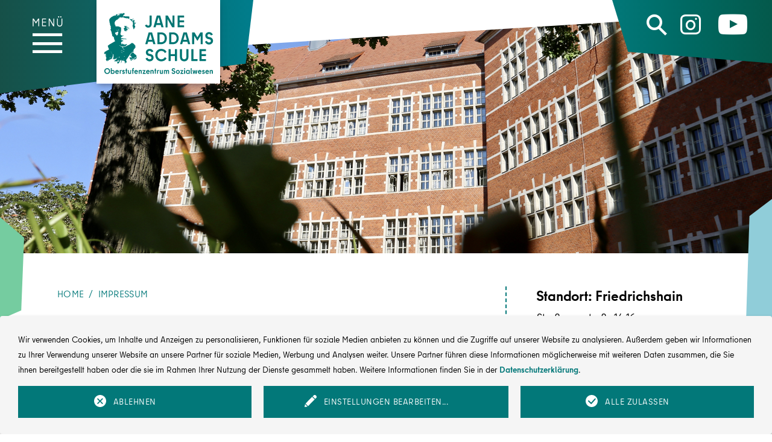

--- FILE ---
content_type: text/html; charset=utf-8
request_url: https://www.osz-jas.de/impressum/
body_size: 6155
content:
<!DOCTYPE html>
<html lang="de" dir="ltr">
<head>

<meta charset="utf-8">
<!-- 
	This website is powered by TYPO3 - inspiring people to share!
	TYPO3 is a free open source Content Management Framework initially created by Kasper Skaarhoj and licensed under GNU/GPL.
	TYPO3 is copyright 1998-2026 of Kasper Skaarhoj. Extensions are copyright of their respective owners.
	Information and contribution at https://typo3.org/
-->




<meta name="generator" content="TYPO3 CMS" />
<meta name="viewport" content="width=device-width, initial-scale=1.0, maximum-scale=1.0" />
<meta name="robots" content="index, follow" />
<meta name="referrer" content="strict-origin-when-cross-origin" />
<meta name="skype_toolbar" content="SKYPE_TOOLBAR_PARSER_COMPATIBLE" />
<meta name="format-detection" content="telephone=no" />


<link rel="stylesheet" href="/typo3temp/assets/compressed/merged-96c50b31f870b207330d974766a3bf83-6df027b46f839353760773be985e08b5.css?1768914054" media="all">






<script type="opt-in" data-type="text/javascript" data-name="other-2">
    replaceOSMPlaceholder();
</script><script type="opt-in" data-type="text/javascript" data-name="other-3">
  videosAllowed = 1;
  replaceCEVideoPlaceholder();   
</script>
	
<title>Jane-Addams-Schule: Impressum</title><link rel="icon" href="/typo3conf/ext/dpi_conf/Resources/Public/Images/Favicons/favicon.ico" sizes="any"> 
<link rel="icon" href="/typo3conf/ext/dpi_conf/Resources/Public/Images/Favicons/favicon.svg" type="image/svg+xml">
<link rel="apple-touch-icon" href="/typo3conf/ext/dpi_conf/Resources/Public/Images/Favicons/apple-touch-icon.png">
<link rel="manifest" href="/typo3conf/ext/dpi_conf/Resources/Public/Images/Favicons/site.webmanifest">
</head>
<body class="be-layout-2-col" id="page-94">
<div class="page ">

	
      
  <header class="pageheader">  

		<nav id="mainmenu">
			<ul id="navigation" class="slimmenu collapsed"><li><a href="/ueber-uns/">Über uns</a><ul class="level-2"><li><a href="/ueber-uns/team/">Team</a><ul class="level-3"><li><a href="/ueber-uns/team/schul-und-abteilungsleitungen/">Schul- und Abteilungsleitungen</a></li><li><a href="/ueber-uns/team/sekretariate/">Sekretariate</a></li><li><a href="/ueber-uns/team/technisches-personal-und-verwaltungsbeauftragte/">Technisches Personal und Verwaltungsbeauftragte</a></li></ul></li><li><a href="/ueber-uns/beratungsangebote/">Beratungsangebote</a><ul class="level-3"><li><a href="/ueber-uns/beratungsangebote/schulsozialarbeit/">Schulsozialarbeit</a></li><li><a href="/ueber-uns/beratungsangebote/beratungslehrkraefte/">Beratungslehrkräfte</a></li><li><a href="/ueber-uns/beratungsangebote/kontaktlehrkraefte/">Kontaktlehrkräfte</a></li><li><a href="/ueber-uns/beratungsangebote/diversity-beauftragte/">Diversity-Beauftragte</a></li><li><a href="/ueber-uns/beratungsangebote/gesundheitsbeauftragte/">Gesundheitsbeauftragte</a></li><li><a href="/bildungsangebote/jugendberufsagentur-jba/">Studien- und Berufsberatung</a></li></ul></li><li><a href="/ueber-uns/studierenden-und-schuelerinnenvertretung/">Studierenden- und Schüler*innenvertretung</a></li><li><a href="/ueber-uns/foerderverein/">Förderverein</a></li><li><a href="/ueber-uns/schulportraet/">Schulporträt</a><ul class="level-3"><li><a href="/ueber-uns/schulportraet/schulprogramm/">Schulprogramm</a></li><li><a href="/ueber-uns/schulportraet/leitbild/">Leitbild</a></li><li><a href="/ueber-uns/schulportraet/jane-addams/">Jane Addams</a></li><li><a href="/ueber-uns/schulportraet/schulentwicklung/">Schulentwicklung</a></li><li><a href="/ueber-uns/schulportraet/qualitaetsmanagement/">Qualitätsmanagement</a></li><li><a href="/ueber-uns/schulportraet/organigramm/">Organigramm</a></li><li><a href="/ueber-uns/schulportraet/kooperationspartnerinnen/">Kooperationspartner*innen</a></li><li><a href="/ueber-uns/schulportraet/jane-addams-schule-in-bewegtbildern/">Jane-Addams-Schule in Bewegtbildern</a></li></ul></li><li><a href="/ueber-uns/bibliothek/">Bibliothek</a></li><li><a href="/ueber-uns/sprachbildung/">Sprachbildung</a></li></ul></li><li><a href="/bildungsangebote/">Bildungsangebote</a><ul class="level-2"><li><a href="/bildungsangebote/allgemeine-hochschulreife-og/bos/">Allgemeine Hochschulreife</a><ul class="level-3"><li><a href="/bildungsangebote/allgemeine-hochschulreife-og/bos/berufliches-gymnasium-og/">Berufliches Gymnasium (OG)</a><ul class="level-4"><li><a href="/bildungsangebote/allgemeine-hochschulreife-og/bos/berufliches-gymnasium-og/aufnahme-und-bewerbung/">Aufnahme und Bewerbung</a></li><li><a href="/bildungsangebote/allgemeine-hochschulreife-og/bos/berufliches-gymnasium-og/inhalte-des-bildungsangebots/">Inhalte des Bildungsangebots</a></li><li><a href="/bildungsangebote/allgemeine-hochschulreife-og/bos/berufliches-gymnasium-og/struktur-des-bildungsangebots/">Struktur des Bildungsangebots</a></li></ul></li><li><a href="/bildungsangebote/allgemeine-hochschulreife-og/bos/berufsoberschule-fuer-sozialwesen-bos/">Berufsoberschule für Sozialwesen (BOS)</a><ul class="level-4"><li><a href="/bildungsangebote/allgemeine-hochschulreife-og/bos/berufsoberschule-fuer-sozialwesen-bos/aufnahme-und-bewerbung/">Aufnahme und Bewerbung</a></li><li><a href="/bildungsangebote/allgemeine-hochschulreife-og/bos/berufsoberschule-fuer-sozialwesen-bos/inhalte-des-bildungsangebots/">Inhalte des Bildungsangebots</a></li><li><a href="/bildungsangebote/allgemeine-hochschulreife-og/bos/berufsoberschule-fuer-sozialwesen-bos/ausbildungs-und-pruefungsordnung/">Ausbildungs-und Prüfungsordnung</a></li><li><a href="/bildungsangebote/allgemeine-hochschulreife-og/bos/berufsoberschule-fuer-sozialwesen-bos/rahmenlehrplaene/">Rahmenlehrpläne</a></li></ul></li></ul></li><li><a href="/bildungsangebote/allgemeine-fachhochschulreife-fos/">Allgemeine Fachhochschulreife</a><ul class="level-3"><li><a href="/bildungsangebote/allgemeine-fachhochschulreife-fos/aufnahme-und-bewerbung/">Aufnahme und Bewerbung</a></li><li><a href="/bildungsangebote/allgemeine-fachhochschulreife-fos/inhalte-des-bildungsangebots/">Inhalte des Bildungsangebots</a></li><li><a href="/bildungsangebote/allgemeine-fachhochschulreife-fos/foerderunterricht/">Förderunterricht</a></li><li><a href="/bildungsangebote/allgemeine-fachhochschulreife-fos/ausbildungs-und-pruefungsordnung/">Ausbildungs-und Prüfungsordnung</a></li><li><a href="/bildungsangebote/allgemeine-fachhochschulreife-fos/rahmenlehrplaene/">Rahmenlehrpläne</a></li></ul></li><li><a href="/bildungsangebote/sozialpaedagogische-assistenz-bfsp/">Sozialpädagogische Assistenz</a><ul class="level-3"><li><a href="/bildungsangebote/sozialpaedagogische-assistenz-bfsp/aufnahme-und-bewerbung/">Aufnahme und Bewerbung</a></li><li><a href="/bildungsangebote/sozialpaedagogische-assistenz-bfsp/inhalte-der-ausbildung/">Inhalte der Ausbildung</a></li><li><a href="/bildungsangebote/sozialpaedagogische-assistenz-bfsp/erwerb-des-mittleren-schulabschluss-msa/">Erwerb des Mittleren Schulabschluss (MSA)</a></li><li><a href="/bildungsangebote/sozialpaedagogische-assistenz-bfsp/uebergang-zur-zweijaehrigen-fachschule/">Übergang zur zweijährigen Fachschule</a></li><li><a href="/bildungsangebote/sozialpaedagogische-assistenz-bfsp/ausbildungs-und-pruefungsordnung/">Ausbildungs- und Prüfungsordnung</a></li></ul></li><li><a href="/bildungsangebote/sozialassistenz-bfs/">Sozialassistenz</a><ul class="level-3"><li><a href="/bildungsangebote/sozialassistenz-bfs/aufnahme-und-bewerbung/">Aufnahme und Bewerbung</a></li><li><a href="/bildungsangebote/sozialassistenz-bfs/inhalte-der-ausbildung/">Inhalte der Ausbildung</a></li><li><a href="/bildungsangebote/sozialassistenz-bfs/ausbildungs-und-pruefungsordnung/">Ausbildungs-und Prüfungsordnung</a></li><li><a href="/bildungsangebote/sozialassistenz-bfs/rahmenlehrplan/">Rahmenlehrplan</a></li></ul></li><li><a href="/bildungsangebote/erzieherin/">Erzieher*in</a><ul class="level-3"><li><a href="/bildungsangebote/erzieherin/fachschule-im-vollzeitstudiengang/">Fachschule im Vollzeitstudiengang</a><ul class="level-4"><li><a href="/bildungsangebote/erzieherin/fachschule-im-vollzeitstudiengang/aufnahme-und-bewerbung/">Aufnahme und Bewerbung</a></li><li><a href="/bildungsangebote/erzieherin/fachschule-im-vollzeitstudiengang/inhalte-der-ausbildung/">Inhalte der Ausbildung</a></li><li><a href="/bildungsangebote/erzieherin/fachschule-im-vollzeitstudiengang/berufsfelderkundung/">Berufsfelderkundung</a></li><li><a href="/bildungsangebote/erzieherin/fachschule-im-vollzeitstudiengang/auslandspraktikum/">Auslandspraktikum</a></li><li><a href="/bildungsangebote/erzieherin/fachschule-im-vollzeitstudiengang/ausbildungs-und-pruefungsordnung/">Ausbildungs- und Prüfungsordnung</a></li><li><a href="/bildungsangebote/erzieherin/fachschule-im-vollzeitstudiengang/rahmenlehrplan/">Rahmenlehrplan ab Feb. 2022</a></li></ul></li><li><a href="/bildungsangebote/erzieherin/fachschule-im-berufsbegleitenden-studiengang/">Fachschule im Berufsbegleitenden Studiengang</a><ul class="level-4"><li><a href="/bildungsangebote/erzieherin/fachschule-im-berufsbegleitenden-studiengang/aufnahme-und-bewerbung/">Aufnahme und Bewerbung</a></li><li><a href="/bildungsangebote/erzieherin/fachschule-im-berufsbegleitenden-studiengang/inhalte-der-ausbildung/">Inhalte der Ausbildung</a></li><li><a href="/bildungsangebote/erzieherin/fachschule-im-berufsbegleitenden-studiengang/besondere-lernform/">Besondere Lernform</a></li><li><a href="/bildungsangebote/erzieherin/fachschule-im-berufsbegleitenden-studiengang/ausbildungs-und-pruefungsordnung/">Ausbildungs- und Prüfungsordnung</a></li><li><a href="/bildungsangebote/erzieherin/fachschule-im-berufsbegleitenden-studiengang/rahmenlehrplan/">Rahmenlehrplan ab Feb. 2022</a></li></ul></li><li><a href="/bildungsangebote/erzieherin/zweijaehrige-fachschule/">Zweijährige Fachschule</a><ul class="level-4"><li><a href="/bildungsangebote/erzieherin/zweijaehrige-fachschule/aufnahme-und-bewerbung/">Aufnahme und Bewerbung</a></li><li><a href="/bildungsangebote/erzieherin/zweijaehrige-fachschule/inhalte-der-ausbildung/">Inhalte der Ausbildung</a></li><li><a href="/bildungsangebote/erzieherin/zweijaehrige-fachschule/wahlpflichtunterricht/ausbildung-und-pruefungsordnung/">Ausbildungs- und Prüfungsordnung</a></li><li><a href="/bildungsangebote/erzieherin/zweijaehrige-fachschule/rahmenlehrplan/">Rahmenlehrplan ab Feb. 2022</a></li></ul></li></ul></li></ul></li><li><a href="https://osz-jas.de/iserv" target="_blank">Iserv</a></li><li><a href="/faq/">FAQ</a></li><li><a href="/schulleben/">Schulleben</a></li><li><a href="/nichtschuelerpruefung/">Nichtschülerprüfung</a></li><li><a href="/kontakt/">Kontakt</a></li></ul>
			<div id="socialmedia">
				<a id="button-search-link" title="Suche" href="/suche/">
					<i class="button-search" aria-hidden="true"></i>
				</a>
				<a title="Unsere Schule auf Instagram" target="_blank" href="https://www.instagram.com/janeaddams_osz/">
					<i class="button-instagram" aria-hidden="true"></i>
				</a>
				<a title="Unsere Schule auf YouTube" target="_blank" href="https://www.youtube.com/@oszsozialwesenjane-addams-6651">
					<i class="button-youtube" aria-hidden="true"></i>
				</a>
			</div>
			<div id="pagesearch"><div id="searchbox">
  <form action="/index.php?id=19&tx_indexedsearch_pi2[action]=search&tx_indexedsearch_pi2[controller]=Search" method="post" name="searchform" id="searchform">
    <input name="tx_indexedsearch_pi2[action]" value="search" type="hidden" />
    <input name="tx_indexedsearch_pi2[controller]" value="Search" type="hidden" />
    <input type="hidden" name="tx_indexedsearch_pi2[search][_sections]" value="0" />
    <input id="tx_indexedsearch_freeIndexUid" type="hidden" name="tx_indexedsearch_pi2[search][_freeIndexUid]" value="_" />
    <input type="hidden" name="tx_indexedsearch_pi2[search][ext]" value="" />
    <input type="hidden" name="tx_indexedsearch_pi2[search][searchType]" value="0" />
    <input type="hidden" name="tx_indexedsearch_pi2[search][defaultOperand]" value="0" />
    <input type="hidden" name="tx_indexedsearch_pi2[search][mediaType]" value="-1" />
    <input type="hidden" name="tx_indexedsearch_pi2[search][sortOrder]" value="rank_flag" />
    <input type="hidden" name="tx_indexedsearch_pi2[search][group]" value="" />
    <input type="hidden" name="tx_indexedsearch_pi2[search][languageUid]" value="-1" />
    <input type="hidden" name="tx_indexedsearch_pi2[search][desc]" value="" />
    <input type="hidden" name="tx_indexedsearch_pi2[search][numberOfResults]" value="10" />
    <input type="hidden" name="tx_indexedsearch_pi2[search][extendedSearch]" value="" />

    <label for="search_input" class="invisible">Suche:</label>
    <input name="tx_indexedsearch_pi2[search][sword]" class="main_input" id="search_input" type="text" value="" placeholder="Suchbegriff eingeben" /><button id="search_submit" name="tx_indexedsearch[submit_button]" value="" type="submit" title="Absenden" />
  </form>
</div></div>			
		</nav>
		
		 

		<div class="headerimage">
			<div class="headerimage-innerwrapper">
				<img src="/fileadmin/_processed_/8/6/csm_Strassmannstrasse_Fruehling_36e00b4db3.jpeg" width="1400" height="420"  class="headerimage-standard"  alt=""  border="0">
				<div class="polygon-top-center"></div>
			</div>
		</div>
		
		<div class="polygon-top-left"></div>	
		<div class="polygon-top-right"></div>
		
		<a class="logo" title="" href="/"><img alt="" src="/typo3conf/ext/dpi_conf/Resources/Public/Images/JaneAddams_Logo.svg" width="64" height="64" /></a>				
  </header>
          
  

<div class="content-wrapper">	
	<div class="content-innerwrapper">
		<div class="row">
			<main class="col-12 col-lg-8">
				<nav class="breadcrumbtrail"><ol><li><a href="/">Home</a></li><li><a href="/impressum/">Impressum</a></li></ol></nav>
				<!--TYPO3SEARCH_begin-->
					<h1>Impressum</h1>

					
					<div class="content-main">
						<!--TYPO3SEARCH_begin-->
    

            <div id="c56" class="frame frame-default frame-type-textmedia frame-layout-0">
                
                
                    



                
                

    
        

    



    


                

    <div class="ce-textpic ce-left ce-above">
        
            



        

        
                <div class="ce-bodytext">
                    
                    <p>Die Jane-Addams-Schule ist eine nicht rechtsfähige Anstalt (Schulgesetz für das Land Berlin (Schulgesetz - SchulG) §7 (1)</p>
<p><strong>Träger:</strong><br> Senatsverwaltung für Bildung, Jugend und Familie</p>
<p>Bernhard-Weiß-Straße 6<br> 10178 Berlin</p>
<p>Telefon: (030) 90227 – 5050<br> E-Mail:&nbsp;<a href="#" title="Öffnet Mail-Programm" class="mail" data-mailto-token="nbjmup+qptuAtfockg/cfsmjo/ef" data-mailto-vector="1">post(at)senbjf.berlin.de</a></p>
<p><strong>Vertreten durch:</strong><br> Nicole Vielrose (Schulleiterin)</p>
                </div>
            

        
        
    </div>


                
                    



                
                
                    



                
            </div>

        


    

            <div id="c1030" class="frame frame-default frame-type-textmedia frame-layout-0">
                
                
                    



                
                

    
        

    
        <header>
            

    
            
                

    
            <h2 class="">
                Kontakt
            </h2>
        



            
        



            



            



        </header>
    



    


                

    <div class="ce-textpic ce-left ce-above">
        
            



        

        
                <div class="ce-bodytext">
                    
                    <p>Jane-Addams-Schule - Oberstufenzentrum Sozialwesen<br> Telefon: 030 / 420276-0<br> Telefax: 030 / 420276-321<br> E-Mail: <a href="#" title="Öffnet Mail-Programm" class="mail" data-mailto-token="nbjmup+lpoubluApta.tpa/ef" data-mailto-vector="1">kontakt(at)osz-soz.de</a></p>
<p>&nbsp;</p>
                </div>
            

        
        
    </div>


                
                    



                
                
                    



                
            </div>

        


    

            <div id="c1031" class="frame frame-default frame-type-textmedia frame-layout-0">
                
                
                    



                
                

    
        

    
        <header>
            

    
            
                

    
            <h2 class="">
                Redaktionell verantwortlich
            </h2>
        



            
        



            



            



        </header>
    



    


                

    <div class="ce-textpic ce-left ce-above">
        
            



        

        
                <div class="ce-bodytext">
                    
                    <p>Nicole Vielrose<br> Straßmannstraße 14/16<br> 10249 Berlin</p>
                </div>
            

        
        
    </div>


                
                    



                
                
                    



                
            </div>

        


    

            <div id="c1032" class="frame frame-default frame-type-textmedia frame-layout-0">
                
                
                    



                
                

    
        

    
        <header>
            

    
            
                

    
            <h2 class="">
                Verbraucher­streit­beilegung/Universal­schlichtungs­stelle
            </h2>
        



            
        



            



            



        </header>
    



    


                

    <div class="ce-textpic ce-left ce-above">
        
            



        

        
                <div class="ce-bodytext">
                    
                    <p>Wir sind nicht bereit oder verpflichtet, an Streitbeilegungsverfahren vor einer Verbraucherschlichtungsstelle teilzunehmen.</p>
<p>Quelle: <a href="http://www.e-recht24.de" title="Öffnet externen Link in neuem Fenster" target="_blank" class="externalLinkInNewWindow" rel="noreferrer">e-recht24.de</a></p>
                </div>
            

        
        
    </div>


                
                    



                
                
                    



                
            </div>

        


    

            <div id="c55" class="frame frame-default frame-type-textmedia frame-layout-0">
                
                
                    



                
                

    
        

    
        <header>
            

    
            
                

    
            <h2 class="">
                Realisation
            </h2>
        



            
        



            



            



        </header>
    



    


                

    <div class="ce-textpic ce-left ce-above">
        
            



        

        
                <div class="ce-bodytext">
                    
                    <p>Layout: <a href="http://www.camilla.de" title="Öffnet externen Link in neuem Fenster" target="_blank" class="externalLinkInNewWindow" rel="noreferrer">Camilla.de</a><br> Technische Umsetzung: <a href="http://www.construxxion.net/" title="Web-Entwicklung mit TYPO3" target="_blank" rel="noreferrer">CONSTRUXXION</a></p>
                </div>
            

        
        
    </div>


                
                    



                
                
                    



                
            </div>

        

<!--TYPO3SEARCH_end-->
					</div>
				<!--TYPO3SEARCH_end-->
			</main>
			<aside class="col-12 col-lg-4">
				<div class="aside-innerwrapper">
					
					
    

            <div id="c1078" class="frame frame-default frame-type-textmedia frame-layout-0">
                
                
                    



                
                

    
        

    
        <header>
            

    
            
                

    
            <h2 class="">
                Standort: Friedrichshain 
            </h2>
        



            
        



            



            



        </header>
    



    


                

    <div class="ce-textpic ce-left ce-above">
        
            



        

        
                <div class="ce-bodytext">
                    
                    <p>Straßmannstraße 14-16<br> 10249 Berlin<br> <strong>Sekretariat</strong>&nbsp;</p>
<p>Tel. 030-4202760<br> Fax: 030-420276321<br> Mail: <a href="#" title="Öffnet Mail-Programm" class="mail" data-mailto-token="nbjmup+tflsfubsjbuApta.kbt/ef" data-mailto-vector="1">sekretariat(at)osz-jas.de</a></p>
<p>&nbsp;</p>
                </div>
            

        
        
    </div>


                
                    



                
                
                    



                
            </div>

        


    

            <div id="c1159" class="frame frame-default frame-type-textmedia frame-layout-0">
                
                
                    



                
                

    
        

    
        <header>
            

    
            
                

    
            <h2 class="">
                Standort: Hohenschönhausen
            </h2>
        



            
        



            



            



        </header>
    



    


                

    <div class="ce-textpic ce-left ce-above">
        
            



        

        
                <div class="ce-bodytext">
                    
                    <p>Darßer Straße 97<br> 13051 Berlin<br> <strong>Sekretariat</strong><br> <br> Tel. 030-9270700<br> Fax: 030-92707025<br> Mail: <a href="#" data-mailto-token="nbjmup+gjmjbmfApta.kbt/ef" data-mailto-vector="1">filiale(at)osz-jas.de</a></p>
                </div>
            

        
        
    </div>


                
                    



                
                
                    



                
            </div>

        


				</div>
			</aside> 
		</div>
	</div>
</div>



	
	<footer>
		<div class="polygon-footer"></div>
		<div class="footer-innerwrapper">			
			<div>
				<span>Jane-Addams-Schule</span> <nav><ul><li><a href="/kontakt/">Kontakt</a></li><li><a href="/impressum/">Impressum</a></li><li><a href="/datenschutzerklaerung/">Datenschutz</a></li><li><a href="/cookies/">Cookies</a></li></ul></nav>
			</div>
		</div>
	</footer>

	<div class="polygon-left"></div>
	<div class="polygon-right-1"></div>
	<div class="polygon-right-2"></div>			
</div>

<div class="tx-we-cookie-consent">
    
</div>
<script src="/typo3temp/assets/compressed/merged-7b3a5ddac74f7e786a94436bc73ccf30-0e7ab3ca6aecab9bbd8fb546cecc98a9.js?1768914054"></script>
<script src="/typo3temp/assets/compressed/merged-977439ed5f78c268c8879276666c8dc1-32c5b2f65ed5a73c7b259bbe2e2ac816.js?1768914054"></script>
<script src="/typo3temp/assets/compressed/Form.min-c10204ae2de262c340bec617acdf232d.js?1726582077" defer="defer"></script>
<script async="async" src="/typo3temp/assets/js/cfd16b174d7f7b046e20adbc2e0a1094.js?1690364803"></script>

<script type="text/javascript">var klaroConfig = {"acceptAll":true,"additionalClass":"","cookieDomain":"","cookieExpiresAfterDays":"365","default":false,"elementID":"klaro","groupByPurpose":false,"hideDeclineAll":false,"hideLearnMore":false,"htmlTexts":true,"lang":"en","mustConsent":false,"poweredBy":"https:\/\/consent.websedit.de","privacyPolicy":"https:\/\/www.osz-jas.de\/datenschutzerklaerung\/","storageMethod":"cookie","storageName":"klaro","stylePrefix":"klaro we_cookie_consent","testing":false,"consentMode":false,"translations":{"en":{"consentModal":{"title":"Datenschutzeinstellungen","description":"Sie k\u00f6nnen nachfolgend Ihre Datenschutzeinstellungen festlegen."},"privacyPolicy":{"text":"Detaillierte Informationen und wie Sie Ihre Einwilligung jederzeit widerrufen k\u00f6nnen, finden Sie in unserer {privacyPolicy}.","name":"Datenschutzerkl\u00e4rung"},"consentNotice":{"description":"Wir verwenden Cookies, um Inhalte und Anzeigen zu personalisieren, Funktionen fu\u0308r soziale Medien anbieten zu ko\u0308nnen und die Zugriffe auf unserer Website zu analysieren. Au\u00dferdem geben wir Informationen zu Ihrer Verwendung unserer Website an unsere Partner fu\u0308r soziale Medien, Werbung und Analysen weiter. Unsere Partner fu\u0308hren diese Informationen mo\u0308glicherweise mit weiteren Daten zusammen, die Sie ihnen bereitgestellt haben oder die sie im Rahmen Ihrer Nutzung der Dienste gesammelt haben. Weitere Informationen finden Sie in der \u003Ca href=\"https:\/\/www.osz-jas.de\/datenschutzerklaerung\/\"\u003EDatenschutzerkl\u00e4rung\u003C\/a\u003E.","changeDescription":"Seit Ihrem letzten Besuch gab es \u00c4nderungen an den Datenschutzeinstellungen. Bitte aktualisieren Sie Ihre Einstellungen.","learnMore":"Einstellungen bearbeiten"},"contextualConsent":{"acceptOnce":"Ja","acceptAlways":"Immer","description":"M\u00f6chten Sie von {title} bereitgestellte externe Inhalte laden?"},"service":{"disableAll":{"title":"Alle akzeptieren","description":"Sie haben jederzeit das Recht Ihre Einwilligungen einzeln oder in G\u00e4nze zu widerrufen. Werden Einwilligungen zur Datenverarbeitung widerrufen, sind die bis zum Widerruf rechtm\u00e4\u00dfig erhobenen Daten vom Anbieter weiterhin verarbeitbar."},"optOut":{"title":"(Opt-Out)","description":"Diese Anwendung wird standardm\u00e4\u00dfig geladen (aber Sie k\u00f6nnen sie deaktivieren)"},"required":{"title":"(immer notwendig)","description":"Diese Anwendung wird immer ben\u00f6tigt"},"purpose":"Zweck","purposes":"Zwecke"},"purposes":{"unknown":"Nicht zugeordnet","marketing":{"title":"Marketing","description":""}},"ok":"Alle zulassen","save":"Einstellungen speichern","acceptAll":"Alle akzeptieren","acceptSelected":"Einstellungen speichern","decline":"Ablehnen","close":"Schlie\u00dfen","poweredBy":"Bereitgestellt von websedit"}},"services":[],"purposeOrder":["marketing","unknown"]}</script><script type="text/javascript">
    klaroConfig.services.push({
		name: 'other-1',
		title: 'Notwendige Cookies',
        description: 'Diese Cookies werden für grundlegende Funktionen und die Sicherheit unserer Website benötigt.',
        default: true,
        defaultIfNoConsent: true,
        required: true,
        optOut: false,
        translations: {'en':{'title':'Notwendige Cookies'}}, 
        purposes: ['unknown'],
        cookies: [['klaro', '/', '']],
        callback: ConsentApp.consentChanged,
        ownCallback:'',
        gtm:{trigger:'',variable:''}
    });
</script><script type="text/javascript">
    klaroConfig.services.push({
		name: 'other-2',
		title: 'OpenStreetMap',
        description: 'Wir nutzen OpenStreetMap, um geographische Informationen visuell darzustellen. Bei der Einbettung von Karten werden von OpenStreetMap Daten über die Nutzung der Kartenfunktionen durch Besucher erhoben, verarbeitet und genutzt.  Weitere Informationen zu Zweck und Umfang der Datenerhebung erhalten Sie in den Datenschutzerklärungen des Anbieters: https://wiki.osmfoundation.org/wiki/Privacy_Policy',
        default: false,
        defaultIfNoConsent: true,
        required: false,
        optOut: false,
        translations: {'en':{'title':'OpenStreetMap'}}, 
        purposes: ['marketing'],
        cookies: [['DV', '/', ''], ['NID', '/', ''], ['SOCS', '/', ''], ['CONSENT', '/', ''], ['AEC', '/', ''], ['1P_JAR', '/', ''], ['OTZ', '/', '']],
        callback: ConsentApp.consentChanged,
        ownCallback:'',
        gtm:{trigger:'',variable:''}
    });
</script><script type="text/javascript">
    klaroConfig.services.push({
		name: 'other-3',
		title: 'YouTube',
        description: 'Wir nutzen YouTube, um Filme in unserer Website anzuzeigen. Bei der Einbettung von YouTube-Videos werden von Google Daten über die Nutzung der Videos durch Besucher erhoben, verarbeitet und genutzt.  Weitere Informationen zu Zweck und Umfang der Datenerhebung erhalten Sie in den Datenschutzerklärungen des Anbieters: policies.google.com/privacy.',
        default: false,
        defaultIfNoConsent: true,
        required: false,
        optOut: false,
        translations: {'en':{'title':'YouTube'}}, 
        purposes: ['marketing'],
        cookies: [['__Secure-ENID', '/', ''], ['CONSENT', '/', '']],
        callback: ConsentApp.consentChanged,
        ownCallback:'',
        gtm:{trigger:'',variable:''}
    });
</script><script type="text/javascript" src="/typo3conf/ext/we_cookie_consent/Resources/Public/Library/klaro/klaro.js"></script>
</body>
</html>

--- FILE ---
content_type: application/javascript; charset=utf-8
request_url: https://www.osz-jas.de/typo3temp/assets/compressed/merged-977439ed5f78c268c8879276666c8dc1-32c5b2f65ed5a73c7b259bbe2e2ac816.js?1768914054
body_size: 20826
content:

// Consent class
let ConsentApp = new function ConsentController() {
    //-- global variables ---
    window.dataLayer = window.dataLayer || [];

    //--- public functions ---
    /**
     * Callback function for GoogleTagManager Script to fire the dataLayer trigger
     * @param bool state
     * @param object service
     */
    this.consentChanged = function (state, service) {
        if (state === true) {
            if (service.name.indexOf('google-tagmanager-service') !== -1) {
                let tempObj = {
                    event: service.gtm.trigger
                };
                tempObj[service.gtm.variable] = true;
                window.dataLayer.push(tempObj);

                /*
                //ES6 - https://stackoverflow.com/questions/11508463/javascript-set-object-key-by-variable
                window.dataLayer.push({
                    event: service.name,
                    [service.name]: true
                });
                */
            }
        } else if (state === false) {
            if (service.name.indexOf('google-tagmanager-service') !== -1) {
                let tempObj = {
                    event: service.gtm.trigger
                };
                tempObj[service.gtm.variable] = false;
                window.dataLayer.push(tempObj);
				    }
        }

        //Check if the own callback function is allready defined
        if (typeof window[service.ownCallback] === "function") {
            window[service.ownCallback](state, service);
        } else if (service.ownCallback !== '') {
            console.error('The Callback function ' + service.ownCallback + ' is not yet defined. Please create it first.');
        }
    };

    //--- constructor ---
    (function contruct() {
        $(document).ready(function () {
            //Listener for the button on the privacy page, to edit the consent
            $(document).on('click', '.js-showConsentModal', function (event) {
                event.preventDefault();
                klaro.show();
            });
        });
    })();

    // v3.0.2 - safari -gf20220517
    const isSafari = navigator.vendor && 
           navigator.vendor.indexOf('Apple') > -1 &&
           navigator.userAgent &&
           navigator.userAgent.indexOf('CriOS') == -1 &&
           navigator.userAgent.indexOf('FxiOS') == -1;

    $(function() {
      setTimeout(function() {
        // console.log("isSafari? ("+isSafari+")");
        if (isSafari!=true) {
          $('#klaro').removeClass('safari');
          // $('#klaro').addClass('no-safari');
        } else { 
          $('#klaro').addClass('safari'); 
          // $('#klaro').removeClass('no-safari');
        }
      })
    });
    // v3.0.2 - safari -gf20220517 END.

};


//--- Functions after window.load(): ---
$(function() {
		if($('iframe').length>0) {
				var counterOfIframe = 0;
				var attrDataSrc;
				$('iframe').each(function() {
						attrDataSrc=$(this).attr('src'); 
						if (!attrDataSrc) {
								attrDataSrc=$(this).attr('data-src'); 
						}
						if (attrDataSrc && ( attrDataSrc.indexOf("youtu") > -1 || attrDataSrc.indexOf("vimeo") > -1 )) {
								/* Adjust measures for videoOverlay similar to iframe: */
								$(this).parent().find('.klaro.cm-as-context-notice').css({'width':$(this).width()});
								// $(this).parent().find('.klaro.cm-as-context-notice').css({'height':'100%'});  // Activate if height isn't set to 100% by css.
								if ($(this).height() < $(this).parent().find('.klaro.cm-as-context-notice').height()) {
										$(this).parent().find('.klaro.cm-as-context-notice .cm-buttons').css('margin-top','1em');
								}
						}
						counterOfIframe++;
				});
		}

    /**   Add class for small context-notice box  gf20211115 **/
		$('.klaro.we_cookie_consent.cm-as-context-notice').each(function() {
				if ($(this).width() <= 300) {
						$(this).addClass('notice--minified');
				}
		});

    /** Add class to avoid Google to crawl consent info text  gf20220623 **/
    $('.klaro.we_cookie_consent .cn-body').each(function() {
      $(this).attr('data-nosnippet','data-nosnippet');
    });
});

/*
 * onMediaQuery
 * http://springload.co.nz/love-the-web/
 *
 * Copyright 2012, Springload
 * Released under the MIT license.
 * http://www.opensource.org/licenses/mit-license.php
 *
 * Date: Fri 24 October, 2012
 */

;(function (root, factory) {
    if (typeof define === 'function' && define.amd) {
        // AMD. Register as an anonymous module.
        define(function () {
            // Also create a global in case some scripts
            // that are loaded still are looking for
            // a global even when an AMD loader is in use.
            return (root.MQ = factory(root, root.MQ || {}));
        });
    } else {
        // Browser globals
        root.MQ = factory(root, root.MQ || {});
    }
}(this, function(mq) {
    /**
     * Initialises the MQ object and sets the initial media query callbacks
     * @returns Void(0)
     */
    mq.init = function(query_array) {

         // Container for all callbacks registered with the plugin
        this.callbacks = [];
        this.context = ''; //current active query
        this.new_context = ''; //current active query to be read inside callbacks, as this.context won't be set when they're called!

        if (typeof(query_array) !== 'undefined' ) {
            for (i = 0; i < query_array.length; i++) {
                var r = this.addQuery(query_array[i]);
            }
        }

        // Add a listener to the window.resize event, pass mq/self as the scope.
        this.addEvent(window, 'resize', mq.listenForChange, mq);

        // Figure out which query is active on load.
        this.listenForChange();
    };

    /**
     * Binds to the window.onResize and checks for media query changes
     * @returns Void(0)
     */
    mq.listenForChange = function() {
        var query_string;

        // Get the value of html { font-family } from the element style.
        if (document.documentElement.currentStyle) {
            query_string = document.documentElement.currentStyle["fontFamily"];
        }

        if (window.getComputedStyle) {
            query_string = window.getComputedStyle(document.documentElement,null).getPropertyValue('font-family');
        }

        // No support for CSS enumeration? Return and avoid errors.
        if (query_string === null) return;

        // Android browsers place a "," after an item in the font family list.
        // Most browsers either single or double quote the string.
        query_string = query_string.replace(/['",]/g, '');

        if (query_string !== this.context) {
            this.new_context = query_string;
            this.triggerCallbacks(this.context, 'unmatch');
            this.triggerCallbacks(this.new_context, 'match');
        }

        this.context = this.new_context;
    };

    /**
     * Attach a new query to test.
     * @param query_object {
     *     context: ['some_media_query','some_other_media_query'],
     *     call_for_each_context: true,
     *     callback: function() {
     *         //something awesome
     *     }
     * }
     * @returns A reference to the query_object that was added
     */
    mq.addQuery = function(query_object) {
        if (query_object === null || query_object === undefined) return;

        this.callbacks.push(query_object);
        
        // If the context is passed as a string, turn it into an array (for unified approach elsewhere in the code)
        if (typeof(query_object.context) == "string") {
            query_object.context = [query_object.context];
        }
        
        // See if "call_for_each_context" is set, if not, set a default (for unified approach elsewhere in the code)
        if (typeof(query_object.call_for_each_context) !== "boolean") {
            query_object.call_for_each_context = true; // Default
        }
        
        // Fire the added callback if it matches the current context
        if (this.context !== '' && this._inArray(this.context, query_object.context)) {
            query_object.match();
        }
        
        return this.callbacks[ this.callbacks.length - 1];
    };

    /**
     * Remove a query_object by reference.
     * @returns Void(0)
     */
    mq.removeQuery = function(query_object) {
        if (query_object === null || query_object === undefined) return;

        var match = -1;

        while ((match = mq._indexOf(query_object,this.callbacks)) > -1) {
            this.callbacks.splice(match, 1);
        }
    };

    /**
     * Loop through the stored callbacks and execute
     * the ones that are bound to the current context.
     * @returns Void(0)
     */
    mq.triggerCallbacks = function(size, key) {
        var i, callback_function, call_for_each_context;

        for (i = 0; i < this.callbacks.length; i++) {

            // Don't call for each context?
            if(this.callbacks[i].call_for_each_context === false) {
                if ((key === 'match' && this._inArray(this.context, this.callbacks[i].context)) ||
                    (key === 'unmatch' && this._inArray(this.new_context, this.callbacks[i].context))) {
                    // Was previously called, and we don't want to call it for each context
                    continue;
                }
            }

            callback_function = this.callbacks[i][key];
            if (this._inArray(size, this.callbacks[i].context) && callback_function !== undefined) {
                callback_function();
            }

        }
    };

    /**
     * Swiss Army Knife event binding, in lieu of jQuery.
     * @returns Void(0)
     */
    mq.addEvent = function(elem, type, eventHandle, eventContext) {
        if (elem === null || elem === undefined) return;
        // If the browser supports event listeners, use them.
        if (elem.addEventListener) {
            elem.addEventListener(type, function() { eventHandle.call(eventContext); }, false);
        } else if (elem.attachEvent ) {
            elem.attachEvent("on" + type, function() {  eventHandle.call(eventContext); });
            
        // Otherwise, replace the current thing bound to on[whatever]! Consider refactoring.
        } else {
            elem["on" + type] = function() { eventHandle.call(eventContext); };
        }
    };

    /**
     * Function to return the mediaquery's previous context
     * @returns String returns the current mediaquery's context
     */
    mq.getPreviousContext = function()
    {
        return this.context;
    };

    /**
     * Function to return the mediaquery's current context
     * @returns String returns the current mediaquery's context
     */
    mq.getContext = function()
    {
        return this.new_context;
    };
    
    /**
     * Internal helper function that checks wether "needle" occurs in "haystack"
     * @param needle Mixed Value to look for in haystack array
     * @param haystack Array Haystack array to search in
     * @returns Boolan True if the needle occurs, false otherwise
     */
    mq._inArray = function(needle, haystack)
    {
        var length = haystack.length;
        for(var i = 0; i < length; i++) {
            if(haystack[i] == needle) return true;
        }
        return false;
    };
    
    /**
     * IE8 do not supports Array.properties.indexOf
     * copy from jQuery.
     * in lieu of jQuery.
     * @returns int
     */
    mq._indexOf = function( elem, arr, i ) 
    {
        var len;
        if ( arr ) {
            if ( arr.indexOf ) {
                return arr.indexOf( elem, i );
            }
            
            len = arr.length;
            i = i ? i < 0 ? Math.max( 0, len + i ) : i : 0;
            
            for ( ; i < len; i++ ) {
                // Skip accessing in sparse arrays
                if ( i in arr && arr[ i ] === elem ) {
                    return i;
                }
            }
        }
        
        return -1;
    }

    // Expose the functions.
    return mq;
}));
queries = [
    {
        context: 'md',
        match: function() {
        },
        unmatch: function(){
        }
    },
    {
        context: 'sm',
        match: function() {          
        },
        unmatch: function(){
        }
    },
    {
        context: ['md', 'sm', 'xs'],
        call_for_each_context: false, // setting 'call_for_each_context' to false means this callback will only fire once across this range of breakpoints
        match: function() {
					wrapContenttable(1);
        },
        unmatch: function() {
					wrapContenttable(0);
        }
    },
    {
        context: ['sm', 'xs'],
        call_for_each_context: false, // setting 'call_for_each_context' to false means this callback will only fire once across this range of breakpoints
        match: function() {
        },
        unmatch: function() {
        }
    },
    {
        context: 'xs',
        match: function() {
          //wrapContenttable(1);
        },
        unmatch: function(){
          //wrapContenttable(0);
        }
    }
];

window.onload = function() {
    MQ.init(queries);
}
/**
 * jquery.slimmenu.js
 * http://adnantopal.github.io/slimmenu/
 * Author: @adnantopal
 * Copyright 2013-2015, Adnan Topal (adnan.co)
 * Licensed under the MIT license.
 */
(function ($, window, document, undefined) {
    "use strict";

    var pluginName = 'slimmenu',
        oldWindowWidth = 0,
        defaults = {
            resizeWidth: '767',
            initiallyVisible: false,
            collapserTitle: 'Main Menu',
            animSpeed: 'medium',
            easingEffect: null,
            indentChildren: false,
            childrenIndenter: '&nbsp;&nbsp;',
            expandIcon: '<i>&#9660;</i>',
            collapseIcon: '<i>&#9650;</i>'
        };

    function Plugin(element, options) {
        this.element = element;
        this.$elem = $(this.element);
        this.options = $.extend(defaults, options);
        this.init();
    }

    Plugin.prototype = {

        init: function () {
            var $window = $(window),
                options = this.options,
                $menu = this.$elem,
                // Anpassung MS
                $collapser = '<div class="menu-collapser"><div class="collapse-button">'+defaults.collapserTitle+'</div></div>',
                $menuCollapser;

            $menu.before($collapser);
            $menuCollapser = $menu.prev('.menu-collapser');

            $menu.on('click', '.sub-toggle', function (e) {
                e.preventDefault();
                e.stopPropagation();

                var $parentLi = $(this).closest('li');

                if ($(this).hasClass('expanded')) {
                    $(this).removeClass('expanded').html(options.expandIcon);
                    $parentLi.find('>ul').slideUp(options.animSpeed, options.easingEffect);
                } else {
                    $(this).addClass('expanded').html(options.collapseIcon);
                    $parentLi.find('>ul').slideDown(options.animSpeed, options.easingEffect);
                }
            });

            $menuCollapser.on('click', '.collapse-button', function (e) {
                e.preventDefault();
                $menu.slideToggle(options.animSpeed, options.easingEffect);
                // Anpassung MS
                $('#content aside .frame').hide('slow');
            });

            this.resizeMenu();
            $window.on('resize', this.resizeMenu.bind(this));
            $window.trigger('resize');
        },

        resizeMenu: function () {
            var self = this,
                $window = $(window),
                windowWidth = $window.width(),
                $options = this.options,
                $menu = $(this.element),
                $menuCollapser = $('body').find('.menu-collapser');

            if (window['innerWidth'] !== undefined) {
                if (window['innerWidth'] > windowWidth) {
                    windowWidth = window['innerWidth'];
                }
            }

            if (windowWidth != oldWindowWidth) {
                oldWindowWidth = windowWidth;

                $menu.find('li').each(function () {
                    if ($(this).has('ul').length) {
                        if ($(this).addClass('has-submenu').has('.sub-toggle').length) {
                            $(this).children('.sub-toggle').html($options.expandIcon);
                        } else {
                            $(this).addClass('has-submenu').append('<span class="sub-toggle">' + $options.expandIcon + '</span>');
                        }
                    }

                    $(this).children('ul').hide().end().find('.sub-toggle').removeClass('expanded').html($options.expandIcon);
                });

                if ($options.resizeWidth >= windowWidth) {
                    if ($options.indentChildren) {
                        $menu.find('ul').each(function () {
                            var $depth = $(this).parents('ul').length;
                            if (!$(this).children('li').children('a').has('i').length) {
                                $(this).children('li').children('a').prepend(self.indent($depth, $options));
                            }
                        });
                    }

                    $menu.addClass('collapsed').find('li').has('ul').off('mouseenter mouseleave');
                    $menuCollapser.show();

                    if (!$options.initiallyVisible) {
                        $menu.hide();
                    }
                } else {
                    // Anpassung MS
                    /*$menu.find('li').has('ul')                  
                        .on('mouseenter', function () {
                            $(this).find('>ul').stop().slideDown($options.animSpeed, $options.easingEffect);
                        })
                        .on('mouseleave', function () {
                            $(this).find('>ul').stop().slideUp($options.animSpeed, $options.easingEffect);
                        });*/

                    $menu.find('li > a > i').remove();
                    $menu.removeClass('collapsed').show();
                    $menuCollapser.hide();
                }
            }
        },

        indent: function (num, options) {
            var i = 0,
                $indent = '';
            for (; i < num; i++) {
                $indent += options.childrenIndenter;
            }
            return '<i>' + $indent + '</i> ';
        }
    };

    $.fn[pluginName] = function (options) {
        return this.each(function () {
            if (!$.data(this, 'plugin_' + pluginName)) {
                $.data(this, 'plugin_' + pluginName,
                    new Plugin(this, options));
            }
        });
    };

}(jQuery, window, document));
// Version 3.5.1
// Übersetzung Label: Zurück, Vor, Schließen

!function(e,t){if("object"==typeof exports&&"object"==typeof module)module.exports=t();else if("function"==typeof define&&define.amd)define([],t);else{var n=t();for(var o in n)("object"==typeof exports?exports:e)[o]=n[o]}}(self,(()=>(()=>{"use strict";var e={};(e=>{"undefined"!=typeof Symbol&&Symbol.toStringTag&&Object.defineProperty(e,Symbol.toStringTag,{value:"Module"}),Object.defineProperty(e,"__esModule",{value:!0})})(e);var t,n="fslightbox-",o="".concat(n,"styles"),i="".concat(n,"full-dimension"),s="".concat(n,"cursor-grabbing"),r="".concat(n,"flex-centered"),a="".concat(n,"open"),c="".concat(n,"absoluted"),u="".concat(n,"opacity-1"),l="".concat(n,"slide-btn"),d="".concat(l,"-container"),h="".concat(n,"fade-in"),p="".concat(n,"fade-out"),f=h+"-strong",m=p+"-strong",b=("".concat(n,"caption"),"fslightbox-source-wrappers-container"),g="".concat(b,"-pinching"),v="".concat(n,"thumb"),x=v+"s",w="".concat(x,"-loader"),y="".concat(x,"-cursorer"),C="".concat(x,"-inner"),L=v+"-wrapper",T=v+"-invalid";function S(e){return S="function"==typeof Symbol&&"symbol"==typeof Symbol.iterator?function(e){return typeof e}:function(e){return e&&"function"==typeof Symbol&&e.constructor===Symbol&&e!==Symbol.prototype?"symbol":typeof e},S(e)}function A(e){var t=e.componentsServices,n=e.core,o=n.thumbsRenderDispatcher,i=n.zoomer,s=e.data,r=e.la,a=e.props.sources,c=e.ui;function u(){for(var e=0;e<a.length;e++)r.t(e)}this.openThumbs=function(){i.ifZoomingResetZoom(),s.isThumbing=!0,c.sthc(),u(),o.renderThumbsIfNotYetAndAllTypesDetected(),s.unloadedThumbsCount&&t.appendThumbsLoaderIfNotYet()},this.closeThumbs=function(){i.ifZoomingResetZoom(),s.isThumbing=!1,c.htsc(),u()}}function z(e,t){var n=e.classList;n.contains(t)&&n.remove(t)}function I(e,t){var n=e.classList;n.contains(t)||n.add(t)}function E(e){var t=e.data,n=e.elements,o=e.stageIndexes;this.runActions=function(){z(n.thumbsContainer,r);var e=innerWidth/2,s=n.thumbsWrappers[o.current],a=s.offsetLeft+s.offsetWidth/2,c=t.thumbsInnerWidth-a;a>e&&c>e?i(e-a):a>e?i(innerWidth-t.thumbsInnerWidth-9):c>e&&i(0)},this.runToThinThumbsActions=function(){I(n.thumbsContainer,r),i(0)};var i=function(e){t.thumbsTransform=e,n.thumbsInner.style.transform="translateX(".concat(e,"px)")}}function P(e){var t=this,n=e.core,o=n.eventsDispatcher,i=n.globalEventsController,s=n.scrollbarRecompensor,r=n.zoomer,c=e.data,u=e.elements,l=e.fs,d=e.props,h=e.qs,p=e.sourcePointerProps,f=e.ss,b=e.t,g=e.thumbsSwipingProps;this.isLightboxFadingOut=!1,this.runActions=function(){t.isLightboxFadingOut=!0,u.container.classList.add(m),i.removeListeners(),f.r(),d.exitFullscreenOnClose&&c.ifs&&l.x(),r.ifZoomingResetZoom(),b((function(){t.isLightboxFadingOut=!1;for(var n=0;n<e.ts.length;n++)clearTimeout(e.ts[n]);for(e.ts=[],n=0;n<h.length;n++)h[n]=0;p.isPointering=!1,g&&(g.isPointering=!1),u.container.classList.remove(m),document.documentElement.classList.remove(a),s.removeRecompense(),document.body.removeChild(u.container),o.dispatch("onClose")}),270)}}function F(e,t,n,o){var i=e.isl,s=e.props.slideChangeAnimation,r=e.saw,a=e.smw,c=e.st,u=e.stageIndexes,l=e.sws,d=t.previous,h=t.current,f=t.next;function m(){c.i(h)?h===u.previous?a[h].ne():h===u.next&&a[h].p():(a[h].h(),a[h].n())}function b(e,t,n){e&&r[t].classList.add(n)}this.runJumpReflowedActions=function(){b(n,h,p),b(o,u.current,s),l.a(),void 0!==u.previous&&u.previous!==h&&a[u.previous].ne(),a[u.current].n(),void 0!==u.next&&u.next!==h&&a[u.next].p(),l.b(d),l.b(f),i[h]?setTimeout(m,260):m()}}function N(e){var t,n=e.core.slideChangeFacade,o=e.props,i=e.ss,s=e.stageIndexes,r=!1;function a(){r=!1,clearTimeout(t),e.ssb.classList.remove(u),e.ssx()}function c(){var i=e.ssb;i.style.transition="opacity .2s",i.style.width="0px",i.offsetWidth,i.style.transition="opacity .2s, width linear ".concat(o.slideshowTime,"ms"),i.style.width=innerWidth+"px",t=setTimeout((function(){n.changeToNext(),o.disableSlideshowLoop&&s.current+1===o.sources.length?a():c()}),o.slideshowTime)}i.t=function(){r?a():(r=!0,e.sss(),e.ssb.classList.add(u),c())},i.r=function(){r&&a()}}function k(e){var t=e.core.pointeringBucket,n=e.data,o=e.elements,i=e.thumbsSwipingProps;this.runActions=function(e){t.runSwipingMoveActionsForPropsAndEvent(i,e),o.thumbsInner.style.transform="translateX(".concat(n.thumbsTransform+i.swipedX,"px)"),o.thumbsContainer.contains(o.thumbsCursorer)||o.thumbsContainer.appendChild(o.thumbsCursorer)}}function B(e){var t=e.data,n=e.resolve,o=e.thumbsSwipingProps,i=n(k),s=window.innerWidth;this.listener=function(e){t.thumbsInnerWidth>s&&o.isPointering&&i.runActions(e)}}function W(e,t){e.contains(t)&&e.removeChild(t)}function H(e){var t=e.data,n=e.core,o=n.slideIndexChanger,i=n.thumbsTransformTransitioner,s=n.pointeringBucket,r=e.elements,a=e.thumbsSwipingProps,c=r.thumbsWrappers;this.runNoSwipeActionsForEvent=function(e){W(r.thumbsContainer,r.thumbsCursorer),a.isPointering=!1;for(var t=0;t<c.length;t++)if(c[t]&&c[t].contains(e.target))return void o.jumpTo(t)},this.runActions=function(){if(W(r.thumbsContainer,r.thumbsCursorer),t.thumbsTransform+=a.swipedX,s.runSwipingTopActionsForPropsAndEvent(a),t.thumbsTransform>0)return u(0);t.thumbsTransform<innerWidth-t.thumbsInnerWidth-9&&u(innerWidth-t.thumbsInnerWidth-9)};var u=function(e){t.thumbsTransform=e,i.callActionWithTransition((function(){r.thumbsInner.style.transform="translateX(".concat(e,"px)")}))}}function M(e){var t=e.resolve,n=e.thumbsSwipingProps,o=t(H);this.listener=function(e){n.isPointering&&(n.swipedX?o.runActions():o.runNoSwipeActionsForEvent(e))}}function D(e){var t=e.core.zoomer,n=e.data,o=(e.smw,e.sourcePointerProps);this.runZoomingPinchActionsForHypot=function(e){var i=e-o.pinchedHypot,s=n.zoom+i/Math.hypot(innerWidth,innerHeight)*10;s<.9&&(s=.9),t.zoomTo(s),o.pinchedHypot=e}}function R(e){var t=Object.keys(e.pointers),n=e.pointers[t[0]],o=e.pointers[t[1]];return Math.hypot(n.screenX-o.screenX,n.screenY-o.screenY)}function O(e){var t=e.core.pointeringBucket,n=e.data,o=e.elements,i=e.resolve,s=e.smw,r=e.sourcePointerProps,a=e.stageIndexes,c=i(D);function u(e,t){s[e].v(r.swipedX)[t]()}this.runActions=function(e){t.runSwipingMoveActionsForPropsAndEvent(r,e),o.container.contains(o.slideSwipingHoverer)||o.container.appendChild(o.slideSwipingHoverer)},this.runPinchActions=function(){var e=R(r);r.pinchedHypot?c.runZoomingPinchActionsForHypot(e):r.pinchedHypot=e},this.runNormalSwipeActions=function(){u(a.current,"z");var e=a.previous,t=a.next;void 0!==e&&r.swipedX>0?u(e,"ne"):void 0!==t&&r.swipedX<0&&u(t,"p")},this.runZoomSwipeActions=function(e){r.swipedX=(e.screenX-r.downScreenX)/n.zoom,r.swipedY=(e.screenY-r.downScreenY)/n.zoom,s[a.current].v(r.upSwipedX+r.swipedX,r.upSwipedY+r.swipedY).z()}}function X(e){var t=e.data,n=e.props.sources,o=e.resolve,i=e.sourcePointerProps,s=o(O);this.listener=function(e){if(i.isPinching)return s.runActions(e),void s.runPinchActions();2!==i.pointersCount&&(s.runActions(e),1===t.zoom?1===n.length?i.swipedX=1:s.runNormalSwipeActions():s.runZoomSwipeActions(e))}}function q(e){var t=e.core,n=(t.clickZoomer,t.slideIndexChanger),o=(e.data,e.smw),i=e.sourcePointerProps,s=e.stageIndexes,r=e.sws;function a(e){var t=o[s.current];t.a(),t[e]()}function c(e,t){void 0!==e&&(o[e].s(),o[e][t]())}this.runPositiveSwipedXActions=function(){var e=s.previous;if(void 0===e)a("z");else{a("p");var t=s.next;n.changeTo(e);var o=s.previous;r.d(o),r.b(t),a("z"),c(o,"ne")}},this.runNegativeSwipedXActions=function(){var e=s.next;if(void 0===e)a("z");else{a("ne");var t=s.previous;n.changeTo(e);var o=s.next;r.d(o),r.b(t),a("z"),c(o,"p")}},this.saveCurrentSourceMainWrapperPosition=function(){var e=o[s.current];i.upSwipedX=e.gx(),i.upSwipedY=e.gy()}}function Y(e){var t=e.core,n=t.clickZoomer,o=t.lightboxCloser,i=t.pointeringBucket,s=e.data,r=e.elements,a=e.resolve,c=e.sourcePointerProps,u=a(q);this.runActions=function(){W(r.container,r.slideSwipingHoverer),c.isPinching=!1,c.pinchedHypot=0,i.runSwipingTopActionsForPropsAndEvent(c),z(e.swc,g)},this.runSwipeActions=function(){1===s.zoom?c.swipedX>0?u.runPositiveSwipedXActions():u.runNegativeSwipedXActions():u.saveCurrentSourceMainWrapperPosition()},this.runNoSwipeActions=function(){c.isSourceDownEventTarget?s.zoom<=1?n.zoomIn():n.zoomOut():o.close()}}function Z(e){var t=e.data,n=e.resolve,o=e.sourcePointerProps,i=e.core.zoomer,s=n(Y);this.listener=function(e){o.pointers={},o.isPointering&&(o.isPinching||(o.swipedX?s.runSwipeActions():s.runNoSwipeActions()),s.runActions(e),t.zoom<1&&(i.zoomTo(1),i.stopZooming()))}}function j(e){return e.sourcePointerProps.isPointering}function U(e,t){var n=e.sourcePointerProps;n.pointers[t.pointerId]={screenX:t.screenX,screenY:t.screenY};var o=Object.keys(n.pointers).length;return n.pointersCount=o,o<=2}function V(e){return!e.sourcePointerProps.isPointering}function _(e){var t=e.core.zoomer,n=e.data;this.listener=function(e){if(1===n.zoom){if(e.deltaY>0)return;t.startZooming()}var o=.1*n.zoom,i=n.zoom;e.deltaY<0?i+=o:(i-=o)<1&&(i=1),t.zoomTo(i),1===i&&t.stopZooming()}}function J(e){var t,n=e.middleware,o=e.props,i=e.resolve,s=(e.sourcePointerProps,e.ui),r=i(X),a=i(Z),c=i(B),u=i(M),l=i(_),d=(t=!1,function(){return!t&&(t=!0,requestAnimationFrame((function(){t=!1})),!0)});this.moveListener=function(e){s.qps(),n(n(r.listener,U),j)(e),o.disableThumbs||c.listener(e)},this.upListener=function(e){a.listener(e),o.disableThumbs||u.listener(e)},this.wheelListener=n((function(e){s.qps(),d()&&l.listener(e)}),V)}function $(e){var t=e.core.zoomer,n=e.data,o=e.sourcePointerProps;this.runPinchActions=function(){o.isPinching=!0,o.pinchedHypot=R(o),I(e.swc,g),1===n.zoom&&t.startZooming()}}function G(e){!function(e){var t=e.core,n=t.classFacade,o=t.st,i=e.elements;n.removeFromEachElementClassIfContains=function(e,t){for(var n=0;n<i[e].length;n++)z(i[e][n],t)},n.stagedRemovalAndOutstagedAddingOfClassIfContains=function(e,t){for(var n=0;n<i[e].length;n++)o.i(n)?z(i[e][n],t):I(i[e][n],t)}}(e),function(e){var t=e.core,n=t.clickZoomer,o=t.zoomer,i=e.data,s=(e.elements,e.props.zoomIncrement),r=(0,e.q)((function(){z(e.swc,"fslightboxtt")}),300);n.zoomIn=function(){a(),c(i.zoom+s)},n.zoomOut=function(){i.zoom-s<=1?1!==i.zoom&&(c(1),o.stopZooming()):(a(),c(i.zoom-s),1===i.zoom&&o.stopZooming())};var a=function(){1===i.zoom&&o.startZooming()},c=function(t){I(e.swc,"fslightboxtt"),o.zoomTo(t),r()}}(e),function(e){var t=e.ea,n=e.data,o=e.elements.thumbs,i=e.ui;t.c=function(e,t){n.isThumbing||(i.hc(e),i.sc(t))},t.t=function(e,t){o&&o[t]&&(o[e].classList.remove("fslightboxta"),o[t].classList.add("fslightboxta"))}}(e),function(e){var t=e.core.eventsDispatcher,n=e.props;t.dispatch=function(t){n[t]&&n[t](e)}}(e),function(e){var t=e.componentsServices,n=e.data,o=e.fs,i=["fullscreenchange","webkitfullscreenchange","mozfullscreenchange","MSFullscreenChange"];function s(e){for(var t=0;t<i.length;t++)document[e](i[t],r)}function r(){document.fullscreenElement||document.webkitIsFullScreen||document.mozFullScreen||document.msFullscreenElement?t.ofs():t.xfs()}o.o=function(){t.ofs();var e=document.documentElement;e.requestFullscreen?e.requestFullscreen():e.mozRequestFullScreen?e.mozRequestFullScreen():e.webkitRequestFullscreen?e.webkitRequestFullscreen():e.msRequestFullscreen&&e.msRequestFullscreen()},o.x=function(){t.xfs(),document.exitFullscreen?document.exitFullscreen():document.mozCancelFullScreen?document.mozCancelFullScreen():document.webkitExitFullscreen?document.webkitExitFullscreen():document.msExitFullscreen&&document.msExitFullscreen()},o.t=function(){n.ifs?o.x():o.o()},o.l=function(){s("addEventListener")},o.q=function(){s("removeEventListener")}}(e),function(e){var t,n=e.core.globalEventsController,o=e.fs,i=e.la,s=e.resolve,r=e.ui,a=s(J);n.addListeners=function(){document.addEventListener("pointerdown",r.qps),document.addEventListener("pointermove",a.moveListener),document.addEventListener("pointerup",a.upListener),addEventListener("resize",i.r),t=function(t){!function(e,t){var n=e.core,o=n.clickZoomer,i=n.lightboxCloser,s=n.slideChangeFacade,r=n.thumbsToggler,a=e.fs,c=e.middleware,u=e.props,l=e.ss;if(e.ui.qps(),"Space"!==t.code)switch(t.key){case"Escape":i.close();break;case"ArrowLeft":s.changeToPrevious();break;case"ArrowRight":s.changeToNext();break;case"t":u.disableThumbs||r.toggleThumbs();break;case"+":c(o.zoomIn,V)();break;case"-":c(o.zoomOut,V)();break;case"F11":t.preventDefault(),a.t()}else l.t()}(e,t)},document.addEventListener("keydown",t),document.addEventListener("wheel",a.wheelListener),o.l()},n.removeListeners=function(){document.removeEventListener("pointerdown",r.qps),document.removeEventListener("pointermove",a.moveListener),document.removeEventListener("pointerup",a.upListener),removeEventListener("resize",i.r),document.removeEventListener("keydown",t),document.removeEventListener("wheel",a.wheelListener),o.q()}}(e),function(e){var t=e.data,n=e.elements,o=e.props.UIFadeOutTime,i=e.q,s=e.stageIndexes,r=e.ui,a=!1,c=i((function(){a=!0,u(g)}),o);function u(e){l(e),d(e),t.isThumbing&&b(e)}function l(e){e(n.nav)}function d(e){n.slideButtonPrevious&&(e(n.slideButtonPrevious),e(n.slideButtonNext))}function h(e,t){m(e,t)}function p(e){d(e),t.isThumbing?b(e):f(e)}function f(e){m(e,s.current)}function m(e,t){var o=n.captions[t];o&&e(o)}function b(e){e(n.thumbsContainer)}function g(e){e.classList.add("fslightboxx")}function v(e){e.classList.remove("fslightboxx")}o?(r.qps=function(){c(),a&&(a=!1,1===t.zoom?u(v):l(v))},r.q=function(){c()}):(r.qps=function(){},r.q=function(){}),r.sc=function(e){h(v,e)},r.hc=function(e){h(g,e)},r.zh=function(){p(g)},r.zs=function(){p(v)},r.sthc=function(){b(v),f(g)},r.htsc=function(){b(g),f(v)}}(e),function(e){var t=e.core.lightboxCloser,n=(0,e.resolve)(P);t.close=function(){n.isLightboxFadingOut||n.runActions()}}(e),function(e){var t=e.core.pointeringBucket,n=e.elements;t.runSwipingDownActionsForPropsAndEvent=function(e,t){e.isPointering=!0,e.downScreenX=t.screenX,e.swipedX=0},t.runSwipingMoveActionsForPropsAndEvent=function(e,t){I(n.slideSwipingHoverer,s),e.swipedX=t.screenX-e.downScreenX},t.runSwipingTopActionsForPropsAndEvent=function(e){z(n.slideSwipingHoverer,s),e.isPointering=!1}}(e),function(e){var t=e.data,n=e.core.scrollbarRecompensor;n.addRecompense=function(){"complete"===document.readyState?o():window.addEventListener("load",(function(){o(),n.addRecompense=o}))};var o=function(){document.body.offsetHeight>window.innerHeight&&(document.body.style.marginRight=t.scrollbarWidth+"px")};n.removeRecompense=function(){document.body.style.removeProperty("margin-right")}}(e),function(e){var t=e.core.thumbsTransformer,n=e.data,o=e.elements,i=e.isl,s=e.la,r=e.props,a=r.disableThumbs,c=r.sources,u=e.sew,l=e.smw,d=e.sz,h=e.stageIndexes,p=o.captions,f=o.thumbs,m=[],b=[],g=[],v=[],x=[],w=0;s.r=function(){innerWidth<992?e.mw=innerWidth:e.mw=.9*innerWidth,e.mh=.9*innerHeight,0===n.unloadedThumbsCount&&s.rt(),void 0!==h.previous&&l[h.previous].ne(),void 0!==h.next&&l[h.next].p();for(var t=0;t<c.length;t++){var i=d[t],r=p[t];i&&i.s(),r&&(m[t]=r.offsetHeight),a||(w=o.thumbsContainer.offsetHeight),s.s(t),l[t].d(),s.t(t)}},s.s=function(e){var t=d[e];if(t){var n=t.d(),o=n[0]+n[1];if(m[e]){var i=t.g(.95*innerHeight-m[e]);b[e]=(i[0]+i[1])/o,x[e]=-(m[e]-innerHeight/2+i[1]/2),x[e]>0&&(x[e]=0)}if(!a){var s=t.g(.9*innerHeight-w);g[e]=(s[0]+s[1])/o,v[e]=-(w-innerHeight/2+s[1]/2+16),v[e]>0&&(v[e]=0)}}},s.t=function(e){function t(){var t=arguments.length>0&&void 0!==arguments[0]?arguments[0]:0,n=arguments.length>1&&void 0!==arguments[1]?arguments[1]:1;u[e].style.transform="translateY(".concat(t,"px) scale(").concat(n,")")}i[e]&&(n.isThumbing?t(v[e],g[e]):t(x[e],b[e]))},s.rt=function(){n.thumbsInnerWidth=0;for(var e=0;e<c.length;e++)n.thumbsInnerWidth+=f[e].offsetWidth+8;t.transformToCurrent()}}(e),N(e),function(e){var t=e.core,n=t.slideChangeFacade,o=t.slideIndexChanger,i=e.props.sources,s=e.st;i.length>1?(n.changeToPrevious=function(){o.jumpTo(s.getPreviousSlideIndex())},n.changeToNext=function(){o.jumpTo(s.getNextSlideIndex())}):(n.changeToPrevious=function(){},n.changeToNext=function(){})}(e),function(e){var t=e.componentsServices,n=e.core,o=n.eventsDispatcher,i=n.slideIndexChanger,s=n.sourceDisplayFacade,r=n.thumbsTransformer,a=n.zoomer,c=e.ea,u=e.isl,l=e.props.disableThumbs,d=e.resolve,h=e.smw,p=e.st,f=e.stageIndexes,m=e.sws;i.changeTo=function(e){var n=f.current;a.ifZoomingResetZoom(),c.c(n,e),f.current=e,p.u(),t.setSlideNumber(e+1),l||(c.t(n,e),r.transformToCurrentWithTransition()),s.displaySourcesWhichShouldBeDisplayed(),o.dispatch("onSlideChange")},i.jumpTo=function(e){var t=f.current;if(t!==e){var n=d(F,[{previous:f.previous,current:t,next:f.next},u[t],u[e]]);i.changeTo(e);for(var o=0;o<h.length;o++)h[o].d();m.d(t),m.c(),requestAnimationFrame((function(){requestAnimationFrame(n.runJumpReflowedActions)}))}}}(e),function(e){var t=e.collections.sourcesRenderFunctions,n=e.core.sourceDisplayFacade,o=e.props.loadOnlyCurrentSource,i=e.stageIndexes;function s(e){t[e]&&(t[e](),delete t[e])}n.displaySourcesWhichShouldBeDisplayed=function(){if(o)s(i.current);else for(var e in i)s(i[e])}}(e),function(e){var t=e.isl,n=e.props,o=n.initialAnimation,i=n.slideChangeAnimation,s=e.stageIndexes,r=e.saw,a=e.smw,c=e.st,u=e.sws;u.a=function(){for(var e in s)a[s[e]].s()},u.b=function(e){void 0===e||c.i(e)||(a[e].h(),a[e].n())},u.c=function(){for(var e in s)u.d(s[e])},u.d=function(e){if(t[e]){var n=r[e];z(n,o),z(n,i),z(n,p)}}}(e),function(e){var t=e.core,n=t.sourcesPointerDown,o=t.pointeringBucket,i=e.elements.sources,s=e.resolve,r=e.smw,a=e.sourcePointerProps,c=e.stageIndexes,u=s($);n.listener=function(e){if("touch"!==e.pointerType&&"VIDEO"!==e.target.tagName&&e.preventDefault(),o.runSwipingDownActionsForPropsAndEvent(a,e),a.downScreenY=e.screenY,a.pointerType=e.pointerType,2===a.pointersCount)u.runPinchActions();else for(var t in c)r[c[t]].d();var n=i[c.current],s=n&&n.contains(e.target);a.isSourceDownEventTarget=s}}(e),function(e){var t=e.core.zoomer,n=e.data,o=e.elements,i=o.sources,s=o.smw,r=(s=e.smw,e.sourcePointerProps),a=e.stageIndexes,c=e.ui;t.zoomTo=function(t){n.zoom=l(t),e.swc.style.transform="scale(".concat(n.zoom,")")},t.ifZoomingResetZoom=function(){1!==n.zoom&&(t.zoomTo(1),t.stopZooming())},t.startZooming=function(){u("grab"),c.zh()},t.stopZooming=function(){u("zoom-in"),c.zs(),s[a.current].a(),s[a.current].v(0,0).z(),r.upSwipedX=0,r.upSwipedY=0};var u=function(e){i[a.current]&&(i[a.current].style.cursor=e)},l=function(e){return parseFloat(e.toPrecision(12))}}(e)}function K(e,t,o,i,s){var r=document.createElementNS("http://www.w3.org/2000/svg","svg");r.setAttributeNS(null,"width",t),r.setAttributeNS(null,"height",t),r.setAttributeNS(null,"viewBox",i);var a=document.createElementNS("http://www.w3.org/2000/svg","path");return a.setAttributeNS(null,"class","".concat(n,"svg-path")),a.setAttributeNS(null,"d",s),r.appendChild(a),e.appendChild(r),r}function Q(e,t){var o=document.createElement("div");return o.className="".concat(n,"toolbar-button ").concat(r),o.title=t,e.appendChild(o),o}function ee(e,t,n){var o=Q(e,t.title);o.onclick=n,K(o,t.width,t.height,t.viewBox,t.d)}function te(e){var t=e.props.sources,o=e.elements,i=document.createElement("div");o.nav=i,i.className="".concat(n,"nav"),o.container.appendChild(i),function(e,t){var o=e.core,i=o.clickZoomer,s=i.zoomIn,r=i.zoomOut,a=o.lightboxCloser.close,c=o.thumbsToggler,u=e.props,l=u.customToolbarButtons,d=u.disableThumbs,h=u.toolbarButtons,p=document.createElement("div");p.className="".concat(n,"toolbar"),t.appendChild(p);for(var f=function(t){ee(p,l[t],(function(){return l[t].onClick(e)}))},m=0;m<l.length;m++)f(m);d||ee(p,h.thumbs,c.toggleThumbs),ee(p,h.zoomIn,s),ee(p,h.zoomOut,r),function(e,t){var n=e.props.toolbarButtons.slideshow,o=n.start,i=n.pause,s=e.ss,r=Q(t,o.title);r.onclick=s.t;var a=K(r,o.width,o.height,o.viewBox,o.d);function c(e){r.title=e.title,a.setAttributeNS(null,"width",e.width),a.setAttributeNS(null,"height",e.height),a.setAttributeNS(null,"viewBox",e.viewBox),a.firstChild.setAttributeNS(null,"d",e.d)}e.sss=function(){c(i)},e.ssx=function(){c(o)}}(e,p),function(e,t){var n=e.componentsServices,o=e.data,i=e.fs,s=e.props.toolbarButtons.fullscreen,r=s.enter,a=s.exit,c=Q(t,r.title),u=K(c,r.width,r.height,r.viewBox,r.d);function l(e){c.title=e.title,u.setAttributeNS(null,"width",e.width),u.setAttributeNS(null,"height",e.height),u.setAttributeNS(null,"viewBox",e.viewBox),u.firstChild.setAttributeNS(null,"d",e.d)}n.ofs=function(){o.ifs=!0,l(a)},n.xfs=function(){o.ifs=!1,l(r)},c.onclick=i.t}(e,p),ee(p,h.close,a)}(e,i),t.length>1&&function(e,t){var o=e.componentsServices,i=e.props.sources,s=document.createElement("div");s.className="".concat(n,"slide-number-container");var a=document.createElement("div");a.className=r;var c=document.createElement("span");o.setSlideNumber=function(e){return c.innerHTML=e};var u=document.createElement("span");u.className="".concat(n,"slash");var l=document.createElement("div");l.innerHTML=i.length,s.appendChild(a),a.appendChild(c),a.appendChild(u),a.appendChild(l),t.appendChild(s),setTimeout((function(){a.offsetWidth>55&&(s.style.justifyContent="flex-start")}))}(e,i)}function ne(e){var t="fslightbox-loader",n=document.createElement("div");n.className=t;for(var o=0;o<3;o++){var i=document.createElement("div");i.className="".concat(t,"-child"),n.appendChild(i)}return e.appendChild(n),n}function oe(e,t){var n=e.smw,o=e.st,s=e.swc,a=document.createElement("div"),u="".concat(c," ").concat(i," ").concat(r),l=0,d=0,h=0;function p(e){l=e+d,a.style.transform="translate(".concat(l,"px,").concat(h,"px)"),d=0}function f(){return(1+e.props.slideDistance)*innerWidth}a.className=u,a.s=function(){a.style.display="flex"},a.h=function(){a.style.display="none"},a.a=function(){a.classList.add("fslightboxtt")},a.d=function(){a.classList.remove("fslightboxtt")},a.n=function(){a.style.removeProperty("transform")},a.v=function(e,t){return d=e,void 0!==t&&(h=t),a},a.gx=function(){return l},a.gy=function(){return h},a.ne=function(){p(-f())},a.z=function(){p(0)},a.p=function(){p(f())},s.appendChild(a),o.i(t)||a.h(),n[t]=a,function(e,t){var n=e.smw,o=e.sew,i=document.createElement("div");n[t].appendChild(i),o[t]=i,function(e,t){var n=e.saw,o=e.sew,i=document.createElement("div");ne(i),o[t].appendChild(i),n[t]=i}(e,t)}(e,t)}function ie(e){var t=e.core.sourcesPointerDown.listener,n=e.elements,o=e.middleware,s=e.props.sources,r=document.createElement("div");r.className="".concat(b," ").concat(c," ").concat(i),n.container.appendChild(r),r.addEventListener("pointerdown",o(t,U)),e.swc=r;for(var a=0;a<s.length;a++)oe(e,a)}function se(e,t){var n=e.data.isThumbing,o=e.elements,i=o.captions,s=o.container,a=e.props.captions,c=e.stageIndexes.current,u=document.createElement("div"),l=document.createElement("div"),d="fslightboxc ".concat(r);(c!==t||n)&&(d+=" fslightboxx"),u.className=d,l.className="fslightboxci",l.innerHTML=a[t],u.appendChild(l),i[t]=u,s.appendChild(u)}function re(e,t){var n=e.core.slideChangeFacade,o=e.elements,i=e.props.slideButtons,s=t.charAt(0).toUpperCase()+t.slice(1),a="slideButton".concat(s),c=i[t];o[a]=document.createElement("div"),o[a].className="".concat(d," ").concat(d,"-").concat(t),o[a].title=c.title,o[a].onclick=n["changeTo".concat(s)],function(e,t){var n=document.createElement("div");n.className="".concat(l," ").concat(r),K(n,t.width,t.height,t.viewBox,t.d),e.appendChild(n)}(o[a],c),o.container.appendChild(o[a])}"object"===("undefined"==typeof document?"undefined":S(document))&&((t=document.createElement("style")).className=o,t.appendChild(document.createTextNode(".fslightbox-fade-in{animation:fslightbox-fade-in .3s cubic-bezier(0,0,.7,1)}.fslightbox-fade-out{animation:fslightbox-fade-out .3s ease}.fslightbox-fade-in-strong{animation:fslightbox-fade-in-strong forwards .3s cubic-bezier(0,0,.7,1)}.fslightbox-fade-out-strong{animation:fslightbox-fade-out-strong .3s ease}@keyframes fslightbox-fade-in{from{opacity:.65}to{opacity:1}}@keyframes fslightbox-fade-out{from{opacity:.35}to{opacity:0}}@keyframes fslightbox-fade-in-strong{from{opacity:.3}to{opacity:1}}@keyframes fslightbox-fade-out-strong{from{opacity:1}to{opacity:0}}.fslightbox-absoluted{position:absolute;top:0;left:0}.fslightbox-cursor-grabbing{cursor:grabbing!important}.fslightbox-full-dimension{width:100%;height:100%}.fslightbox-open{overflow:hidden;height:100%}.fslightbox-flex-centered{display:flex;justify-content:center;align-items:center}.fslightbox-opacity-0{opacity:0!important}.fslightbox-opacity-1{opacity:1!important}.fslightboxx{opacity:0!important;z-index:-1!important}.fslightbox-scrollbarfix{padding-right:17px}.fslightboxtt{transition:transform .3s!important}.fslightbox-container{font-family:Arial,sans-serif;position:fixed;top:0;left:0;background:linear-gradient(rgba(30,30,30,.9),#000 1810%);touch-action:none;z-index:1000000000;-webkit-user-select:none;-moz-user-select:none;-ms-user-select:none;user-select:none;-webkit-tap-highlight-color:transparent}.fslightbox-container *{box-sizing:border-box}.fslightbox-svg-path{transition:fill .15s ease;fill:#d1d2d2}.fslightbox-loader{display:block;margin:auto;position:absolute;top:50%;left:50%;transform:translate(-50%,-50%);width:67px;height:67px}.fslightbox-loader-child{box-sizing:border-box;display:block;position:absolute;width:54px;height:54px;margin:6px;border:5px solid;border-color:#999 transparent transparent transparent;border-radius:50%;animation:fslightbox-loader 1.2s cubic-bezier(.5,0,.5,1) infinite}.fslightbox-loader-child:nth-child(1){animation-delay:-.45s}.fslightbox-loader-child:nth-child(2){animation-delay:-.3s}.fslightbox-loader-child:nth-child(3){animation-delay:-.15s}@keyframes fslightbox-loader{0%{transform:rotate(0)}100%{transform:rotate(360deg)}}.fslightbox-thumbs-loader{width:54px!important;height:54px!important}.fslightbox-thumbs-loader div{border-width:4px!important;width:44px!important;height:44px!important}.fslightbox-nav{height:45px;width:100%;transition:opacity .3s}.fslightbox-slide-number-container{display:flex;justify-content:center;align-items:center;position:relative;height:100%;font-size:15px;color:#d7d7d7;z-index:0;max-width:55px;text-align:left}.fslightbox-slide-number-container .fslightbox-flex-centered{height:100%}.fslightbox-slash{display:block;margin:0 5px;width:1px;height:12px;transform:rotate(15deg);background:#fff}.fslightbox-toolbar{position:absolute;z-index:2;right:0;top:0;height:45px;display:flex;background:rgba(35,35,35,.65)}.fslightbox-toolbar-button{height:100%;width:45px;cursor:pointer}.fslightbox-toolbar-button:hover .fslightbox-svg-path{fill:#fff}.fslightbox-slide-btn-container{display:flex;align-items:center;padding:12px 12px 12px 6px;position:absolute;top:50%;cursor:pointer;z-index:2;transform:translateY(-50%);transition:opacity .3s}@media (min-width:476px){.fslightbox-slide-btn-container{padding:22px 22px 22px 6px}}@media (min-width:768px){.fslightbox-slide-btn-container{padding:30px 30px 30px 6px}}.fslightbox-slide-btn-container:hover .fslightbox-svg-path{fill:#f1f1f1}.fslightbox-slide-btn{padding:9px;font-size:26px;background:rgba(35,35,35,.65)}@media (min-width:768px){.fslightbox-slide-btn{padding:10px}}@media (min-width:1600px){.fslightbox-slide-btn{padding:11px}}.fslightbox-slide-btn-container-previous{left:0}@media (max-width:475.99px){.fslightbox-slide-btn-container-previous{padding-left:3px}}.fslightbox-slide-btn-container-next{right:0;padding-left:12px;padding-right:3px}@media (min-width:476px){.fslightbox-slide-btn-container-next{padding-left:22px}}@media (min-width:768px){.fslightbox-slide-btn-container-next{padding-left:30px}}@media (min-width:476px){.fslightbox-slide-btn-container-next{padding-right:6px}}.fslightbox-slide-swiping-hoverer{z-index:3}.fslightboxss{width:0;height:2px;z-index:3;opacity:0;background:#fff}.fslightboxin{font-size:24px;color:#eaebeb;margin:auto}.fslightbox-video{object-fit:cover}.fslightboxyt{border:0}.fslightboxs{position:relative;z-index:3;display:block;opacity:0;margin:auto;cursor:zoom-in}.fslightbox-source-wrappers-container{z-index:1;transition:transform .2s linear}.fslightbox-source-wrappers-container-pinching{transition:none!important}.fslightbox-thumbs{position:absolute;bottom:0;left:0;width:100%;z-index:2;background:linear-gradient(180deg,rgba(0,0,0,0),#1e1e1e 100%);transition:opacity .2s;padding:0 5px 12px 5px;height:114px}@media (min-width:992px){.fslightbox-thumbs{padding-bottom:13px;height:120px}}@media (min-width:1600px){.fslightbox-thumbs{padding-bottom:14px;height:126px}}.fslightbox-thumbs-inner{display:inline-flex;justify-content:flex-start;align-items:center;height:100%}.fslightbox-thumb-wrapper{position:relative;height:100%;margin:0 4px;opacity:0;transition:opacity .3s}.fslightbox-thumb-wrapper svg{position:absolute;top:50%;left:50%;transform:translate(-50%,-50%);cursor:pointer;z-index:1}.fslightbox-thumb-wrapper path{fill:#fff}.fslightboxtd{position:absolute;top:2px;left:2px;width:calc(100% - 4px);height:calc(100% - 4px);background:rgba(0,0,0,.4);cursor:pointer}.fslightbox-thumb{cursor:pointer;border-radius:1px;height:100%;width:auto!important;border:2px solid transparent;max-width:unset;max-height:unset}.fslightboxta{border:2px solid #fff!important}.fslightbox-thumb-invalid{background:linear-gradient(to bottom,#0f0f0f,rgba(15,15,15,.5));display:inline-block;min-width:155px}.fslightbox-thumbs-cursorer{z-index:3;cursor:grabbing}.fslightboxc{position:absolute;bottom:0;left:50%;width:100%;background:linear-gradient(180deg,rgba(0,0,0,0),#1e1e1e 100%);transform:translateX(-50%);transition:opacity .2s;z-index:2;user-select:text}.fslightboxci{padding:25px;max-width:1200px;color:#eee;text-align:center;font-size:14px}@media (min-width:768px){.fslightboxci{padding:30px 25px;}}")),document.head.appendChild(t));var ae="fslightbox-types";function ce(e){var t,n=e.props,o=0,i={};this.getSourceTypeFromLocalStorageByUrl=function(e){return t[e]?t[e]:s(e)},this.handleReceivedSourceTypeForUrl=function(e,n){if(!1===i[n]&&(o--,"invalid"!==e?i[n]=e:delete i[n],0===o)){!function(e,t){for(var n in t)e[n]=t[n]}(t,i);try{localStorage.setItem(ae,JSON.stringify(t))}catch(e){}}};var s=function(e){o++,i[e]=!1};if(n.disableLocalStorage)this.getSourceTypeFromLocalStorageByUrl=function(){},this.handleReceivedSourceTypeForUrl=function(){};else{try{t=JSON.parse(localStorage.getItem(ae))}catch(e){}t||(t={},this.getSourceTypeFromLocalStorageByUrl=s)}}var ue="image",le="video",de="youtube",he="custom",pe="invalid";function fe(e,t,n,o){var i=this,s=(e.data,e.elements.sources),r=n/o,a=0,c=null;this.s=function(){var e=s[t].style;c=i.g(),e.width="".concat(c[0],"px"),e.height="".concat(c[1],"px")},this.g=function(){var t=arguments.length>0&&void 0!==arguments[0]?arguments[0]:e.mh,i=e.mw;return(a=i/r)<t?(n<i&&(a=o),[a*r,a]):[(a=o>t?t:o)*r,a]},this.d=function(){return c}}function me(e,t){var n=this,o=e.elements.sources,i=e.isl,s=e.la,r=e.props.initialAnimation,a=e.resolve,c=e.saw,l=e.sew,d=e.sz;function h(e,n){d[t]=a(fe,[t,e,n]),d[t].s()}this.a=function(e,a){i[t]=!0,o[t].classList.add(u),c[t].classList.add(r),c[t].removeChild(c[t].firstChild),requestAnimationFrame((function(){requestAnimationFrame((function(){l[t].classList.add("fslightboxtt")}))})),h(e,a),s.s(t),s.t(t),n.a=h}}function be(e,t){var n,o=this,i=e.elements.sources,s=e.props,r=(0,e.resolve)(me,[t]);this.handleImageLoad=function(e){var t=e.target,n=t.naturalWidth,o=t.naturalHeight;r.a(n,o)},this.handleVideoLoad=function(e){var t=e.target,o=t.videoWidth,i=t.videoHeight;n=!0,r.a(o,i)},this.handleNotMetaDatedVideoLoad=function(){n||o.handleYoutubeLoad()},this.handleYoutubeLoad=function(){var e=1920,t=1080;s.maxYoutubeDimensions&&(e=s.maxYoutubeDimensions.width,t=s.maxYoutubeDimensions.height),r.a(e,t)},this.handleCustomLoad=function(){var e=i[t];e.offsetWidth&&e.offsetHeight?r.a(e.offsetWidth,e.offsetHeight):setTimeout(o.handleCustomLoad)}}function ge(e,t){var n=e.elements.sources,o=e.props.customAttributes,i=n[t];for(var s in o[t]){var r=o[t][s];"class"!==s?i.setAttribute(s,r):i.classList.add("a")}}function ve(e,t){var n=e.collections.sourceLoadHandlers,o=e.elements.sources,i=e.props.sources,s=e.saw,r=document.createElement("img");o[t]=r,r.className="fslightboxs",r.src=i[t],r.onload=n[t].handleImageLoad,ge(e,t),s[t].appendChild(r)}function xe(e,t){var n=e.collections.sourceLoadHandlers,o=e.elements.sources,i=e.props,s=i.sources,r=i.videosPosters,a=e.saw,c=document.createElement("video"),u=document.createElement("source");o[t]=c,c.className="fslightboxs",c.src=s[t],c.onloadedmetadata=function(e){n[t].handleVideoLoad(e)},c.controls=!0,ge(e,t),r[t]&&(c.poster=r[t]),c.appendChild(u),setTimeout(n[t].handleNotMetaDatedVideoLoad,3e3),a[t].appendChild(c)}function we(e,t){var n=e.collections.sourceLoadHandlers,o=e.elements,i=o.sources,s=o.saw,r=e.props.sources,a=(s=e.saw,document.createElement("iframe")),c=r[t],u=c.split("?")[1];i[t]=a,a.className="fslightboxs fslightboxyt",a.src="https://www.youtube.com/embed/".concat(c.match(/^.*(youtu.be\/|v\/|u\/\w\/|embed\/|watch\?v=|\&v=)([^#\&\?]*).*/)[2],"?").concat(u||""),a.allowFullscreen=!0,ge(e,t),s[t].appendChild(a),n[t].handleYoutubeLoad()}function ye(e,t){var n=e.collections.sourceLoadHandlers,o=e.elements.sources,i=e.props.sources,s=e.saw,r=i[t];o[t]=r,r.classList.add("fslightboxs"),ge(e,t),s[t].appendChild(r),n[t].handleCustomLoad()}function Ce(e,t){e.data.isSourceLoaded;var n,o,i=e.elements.sources,s=e.props,a=s.initialAnimation;return s.sources,n=e.saw,o=document.createElement("div"),n=n[t],o.className="fslightboxin ".concat(r),o.innerHTML="Invalid source",n.removeChild(n.firstChild),i[t]=o,n.classList.add(a),void n.appendChild(o)}function Le(e,t,n){var o=e.props.thumbsIcons;if(o[n]){t.appendChild(o[n].cloneNode(!0));var i=document.createElement("div");i.className="fslightboxtd",t.appendChild(i)}}function Te(e,t,n){var o=e.elements,i=o.thumbsWrappers,s=o.thumbsInner;i[t]=document.createElement("div"),i[t].className=L,Le(e,i[t],t),function(e,t,n,o){var i=e.core.thumbLoadHandler.handleLoad,s=e.elements.thumbs,r=e.stageIndexes.current;s[n]=document.createElement("img"),s[n].src=o;var a=v;r===n&&(a+=" fslightboxta"),s[n].className=a,s[n].onload=i,t.appendChild(s[n])}(e,i[t],t,n),s.appendChild(i[t])}function Se(e){var t=e.core.thumbsRenderDispatcher,n=e.data,o=e.props,i=o.showThumbsOnMount,s=o.sources,a=o.thumbs;this.buildThumbForTypeAndIndex=function(o,c){var u;u=a[c]?function(){return Te(e,c,a[c])}:o===ue?function(){return Te(e,c,s[c])}:function(){return function(e,t){var n=e.elements,o=n.thumbsWrappers,i=n.thumbsInner;o[t]=document.createElement("div"),o[t].className="".concat(T," ").concat(L),Le(e,o[t],t),function(e,t,n){var o=e.core.thumbLoadHandler.handleLoad,i=e.elements.thumbs,s=e.stageIndexes.current;i[n]=document.createElement("div");var a="".concat(v," ").concat(r);s===n&&(a+=" fslightboxta"),i[n].className=a,K(i[n],"22px",0,"0 0 30 30","M15,3C8.373,3,3,8.373,3,15c0,6.627,5.373,12,12,12s12-5.373,12-12C27,8.373,21.627,3,15,3z M16.212,8l-0.2,9h-2.024l-0.2-9 H16.212z M15.003,22.189c-0.828,0-1.323-0.441-1.323-1.182c0-0.755,0.494-1.196,1.323-1.196c0.822,0,1.316,0.441,1.316,1.196 C16.319,21.748,15.825,22.189,15.003,22.189z"),t.appendChild(i[n]),setTimeout(o)}(e,o[t],t),i.appendChild(o[t])}(e,c)},t.addFunctionToToBeRenderedAtIndex(u,c),(i||n.isThumbing)&&t.renderThumbsIfNotYetAndAllTypesDetected()}}function Ae(e){var t,n=e.collections,o=n.sourceLoadHandlers,i=n.sourcesRenderFunctions,s=e.core.sourceDisplayFacade,r=e.props.disableThumbs,a=e.resolve;r||(t=a(Se)),this.runActionsForSourceTypeAndIndex=function(n,c){var u;switch(n!==pe&&(o[c]=a(be,[c])),n){case ue:u=ve;break;case le:u=xe;break;case de:u=we;break;case he:u=ye;break;default:u=Ce}i[c]=function(){return u(e,c)},s.displaySourcesWhichShouldBeDisplayed(),r||t.buildThumbForTypeAndIndex(n,c)}}function ze(e,t,n){var o=e.props,i=o.types,s=o.type,r=o.sources;this.getTypeSetByClientForIndex=function(e){var t;return i&&i[e]?t=i[e]:s&&(t=s),t},this.retrieveTypeWithXhrForIndex=function(e){!function(e,t){var n=document.createElement("a");n.href=e;var o=n.hostname;if("www.youtube.com"===o||"youtu.be"===o)return t(de);var i=new XMLHttpRequest;i.onreadystatechange=function(){if(4!==i.readyState){if(2===i.readyState){var e,n=i.getResponseHeader("content-type");switch(n.slice(0,n.indexOf("/"))){case"image":e=ue;break;case"video":e=le;break;default:e=pe}i.onreadystatechange=null,i.abort(),t(e)}}else t(pe)},i.open("GET",e),i.send()}(r[e],(function(o){t.handleReceivedSourceTypeForUrl(o,r[e]),n.runActionsForSourceTypeAndIndex(o,e)}))}}function Ie(e){var t=e.props.sources,n=e.st,o=e.stageIndexes,i=t.length-1;n.getPreviousSlideIndex=function(){return 0===o.current?i:o.current-1},n.getNextSlideIndex=function(){return o.current===i?0:o.current+1},n.u=0===i?function(){}:1===i?function(){0===o.current?(o.next=1,delete o.previous):(o.previous=0,delete o.next)}:function(){o.previous=n.getPreviousSlideIndex(),o.next=n.getNextSlideIndex()},n.i=i<=2?function(){return!0}:function(e){var t=o.current;if(0===t&&e===i||t===i&&0===e)return!0;var n=t-e;return-1===n||0===n||1===n}}function Ee(e){var t=e.componentsServices,o=e.core,s=o.eventsDispatcher,r=(o.lightboxOpener,o.globalEventsController),l=o.scrollbarRecompensor,d=o.sourceDisplayFacade,h=e.data,p=e.ea,m=e.elements,b=e.la,g=e.smw,v=e.st,L=e.stageIndexes,T=e.sws,S=e.ui,z=!1;function I(){var t,o=e.props,r=o.disableThumbs,a=o.showThumbsOnMount,l=o.sources;z=!0,h.scrollbarWidth=function(){var e=document.createElement("div"),t=e.style,n=document.createElement("div");t.visibility="hidden",t.width="100px",t.msOverflowStyle="scrollbar",t.overflow="scroll",n.style.width="100%",document.body.appendChild(e);var o=e.offsetWidth;e.appendChild(n);var i=n.offsetWidth;return document.body.removeChild(e),o-i}(),h.unloadedThumbsCount=l.length,r||(h.isThumbing=a,function(e){var t=e.core,n=e.data,o=e.elements,i=e.props;n.isThumbing=i.showThumbsOnMount,n.thumbsInnerWidth=null,n.thumbsTransform=0,n.thumbedSourceEnhancementWrapperScale=null,n.thumbedSourceEnhancementWrapperTranslateY=null,n.unloadedThumbsCount=i.sources.length,e.thumbsSwipingProps={isPointering:!1,downScreenX:null,swipedX:null},t.thumbLoadHandler={},t.thumbsRenderDispatcher={},t.thumbsSwipingDown={},t.thumbsToggler={},t.thumbsTransformer={},t.thumbsTransformTransitioner={},o.thumbsContainer=null,o.thumbs=[],o.thumbsWrappers=[],o.thumbsComponents=[],o.thumbsInner=null,function(e){var t=e.core.thumbLoadHandler,n=e.componentsServices,o=e.data,i=e.elements.thumbsWrappers,s=e.la;t.handleLoad=function(){if(o.unloadedThumbsCount--,0===o.unloadedThumbsCount){for(var e=0;e<i.length;e++)i[e].classList.add(u);s.rt(),n.hideThumbsLoader()}}}(e),function(e){var t=e.core.thumbsRenderDispatcher,n=e.props.sources,o=[],i=!1,s=0;t.addFunctionToToBeRenderedAtIndex=function(e,t){o[t]=e,s++},t.renderThumbsIfNotYetAndAllTypesDetected=function(){if(!i&&s===n.length){i=!0;for(var e=0;e<n.length;e++)o[e]()}}}(e),function(e){var t=e.core,n=t.thumbsSwipingDown,o=t.pointeringBucket,i=e.thumbsSwipingProps;n.listener=function(e){e.preventDefault(),o.runSwipingDownActionsForPropsAndEvent(i,e)}}(e),function(e){var t=e.core.thumbsToggler,n=e.data,o=(0,e.resolve)(A);t.toggleThumbs=function(){n.isThumbing?o.closeThumbs():o.openThumbs()}}(e),function(e){var t=e.core,n=t.thumbsTransformer,o=t.thumbsTransformTransitioner,i=e.data,s=(0,e.resolve)(E);n.transformToCurrent=function(){i.thumbsInnerWidth>innerWidth?s.runActions():s.runToThinThumbsActions()},n.transformToCurrentWithTransition=function(){i.thumbsInnerWidth>innerWidth&&o.callActionWithTransition(s.runActions)}}(e),function(e){var t=e.core.thumbsTransformTransitioner,n=e.elements,o=(0,e.q)((function(){n.thumbsInner.classList.remove("fslightboxtt")}),300);t.callActionWithTransition=function(e){n.thumbsInner.classList.add("fslightboxtt"),e(),o()}}(e)}(e)),G(e),function(e){var t=e.elements,o=document.createElement("div");o.className="".concat(n,"container ").concat(i," ").concat(f),t.container=o}(e),function(e){var t=e.elements;t.slideSwipingHoverer=document.createElement("div"),t.slideSwipingHoverer.className="".concat(n,"slide-swiping-hoverer ").concat(i," ").concat(c)}(e),te(e),function(e){e.ssb=document.createElement("div"),e.ssb.className="fslightboxss ".concat(c),e.elements.container.appendChild(e.ssb)}(e),ie(e),function(e){for(var t=e.props.captions,n=0;n<t.length;n++)t[n]&&se(e,n)}(e),l.length>1&&(re(t=e,"previous"),re(t,"next")),r||function(e){var t=e.componentsServices,n=e.elements,o=e.data;n.thumbsContainer=document.createElement("div");var s,r,a=x;function u(){r=!0,(s=ne(n.thumbsContainer)).classList.add(w)}o.isThumbing?u():a+=" fslightboxx",t.appendThumbsLoaderIfNotYet=function(){r||u()},t.hideThumbsLoader=function(){n.thumbsContainer.removeChild(s)},n.thumbsContainer.className=a,n.container.appendChild(n.thumbsContainer),function(e){var t=e.elements;t.thumbsCursorer=document.createElement("div"),t.thumbsCursorer.className="".concat(y," ").concat(i," ").concat(c)}(e),function(e){var t=e.core.thumbsSwipingDown.listener,n=e.elements;n.thumbsInner=document.createElement("div"),n.thumbsInner.className=C,n.thumbsInner.addEventListener("pointerdown",t),n.thumbsContainer.appendChild(n.thumbsInner)}(e)}(e),function(e){for(var t=e.props.sources,n=e.resolve,o=n(ce),i=n(Ae),s=n(ze,[o,i]),r=0;r<t.length;r++)if("string"==typeof t[r]){var a=s.getTypeSetByClientForIndex(r);if(a)i.runActionsForSourceTypeAndIndex(a,r);else{var c=o.getSourceTypeFromLocalStorageByUrl(t[r]);c?i.runActionsForSourceTypeAndIndex(c,r):s.retrieveTypeWithXhrForIndex(r)}}else i.runActionsForSourceTypeAndIndex(he,r)}(e),s.dispatch("onInit")}e.open=function(){var n=arguments.length>0&&void 0!==arguments[0]?arguments[0]:0,o=L.previous,i=L.current,c=L.next;L.current=n,z||Ie(e),v.u(),z?(T.c(),T.a(),T.b(o),T.b(i),T.b(c),p.c(i,L.current),p.t(i,L.current),s.dispatch("onShow")):I(),d.displaySourcesWhichShouldBeDisplayed(),t.setSlideNumber(n+1),document.body.appendChild(m.container),document.documentElement.classList.add(a),l.addRecompense(),r.addListeners(),b.r(),g[L.current].n(),S.q(),s.dispatch("onOpen")}}function Pe(e){return function(e){if(Array.isArray(e))return Fe(e)}(e)||function(e){if("undefined"!=typeof Symbol&&null!=e[Symbol.iterator]||null!=e["@@iterator"])return Array.from(e)}(e)||function(e,t){if(e){if("string"==typeof e)return Fe(e,t);var n=Object.prototype.toString.call(e).slice(8,-1);return"Object"===n&&e.constructor&&(n=e.constructor.name),"Map"===n||"Set"===n?Array.from(e):"Arguments"===n||/^(?:Ui|I)nt(?:8|16|32)(?:Clamped)?Array$/.test(n)?Fe(e,t):void 0}}(e)||function(){throw new TypeError("Invalid attempt to spread non-iterable instance.\nIn order to be iterable, non-array objects must have a [Symbol.iterator]() method.")}()}function Fe(e,t){(null==t||t>e.length)&&(t=e.length);for(var n=0,o=new Array(t);n<t;n++)o[n]=e[n];return o}function Ne(e,t,n){return Ne=ke()?Reflect.construct.bind():function(e,t,n){var o=[null];o.push.apply(o,t);var i=new(Function.bind.apply(e,o));return n&&Be(i,n.prototype),i},Ne.apply(null,arguments)}function ke(){if("undefined"==typeof Reflect||!Reflect.construct)return!1;if(Reflect.construct.sham)return!1;if("function"==typeof Proxy)return!0;try{return Boolean.prototype.valueOf.call(Reflect.construct(Boolean,[],(function(){}))),!0}catch(e){return!1}}function Be(e,t){return Be=Object.setPrototypeOf?Object.setPrototypeOf.bind():function(e,t){return e.__proto__=t,e},Be(e,t)}function We(e){return function(e){if(Array.isArray(e))return He(e)}(e)||function(e){if("undefined"!=typeof Symbol&&null!=e[Symbol.iterator]||null!=e["@@iterator"])return Array.from(e)}(e)||function(e,t){if(e){if("string"==typeof e)return He(e,t);var n=Object.prototype.toString.call(e).slice(8,-1);return"Object"===n&&e.constructor&&(n=e.constructor.name),"Map"===n||"Set"===n?Array.from(e):"Arguments"===n||/^(?:Ui|I)nt(?:8|16|32)(?:Clamped)?Array$/.test(n)?He(e,t):void 0}}(e)||function(){throw new TypeError("Invalid attempt to spread non-iterable instance.\nIn order to be iterable, non-array objects must have a [Symbol.iterator]() method.")}()}function He(e,t){(null==t||t>e.length)&&(t=e.length);for(var n=0,o=new Array(t);n<t;n++)o[n]=e[n];return o}function Me(){for(var e=document.getElementsByTagName("a"),t=function(t){if(!e[t].hasAttribute("data-fslightbox"))return"continue";var n=e[t].getAttribute("href");if(!n)return console.warn('The "data-fslightbox" attribute was set without the "href" attribute.'),"continue";var o=e[t].getAttribute("data-fslightbox");fsLightboxInstances[o]||(fsLightboxInstances[o]=new FsLightbox);var i=null;"#"===n.charAt(0)?(i=document.getElementById(n.substring(1)).cloneNode(!0)).removeAttribute("id"):i=n,fsLightboxInstances[o].props.sources.push(i),fsLightboxInstances[o].elements.a.push(e[t]);var s=fsLightboxInstances[o].props.sources.length-1;e[t].onclick=function(e){e.preventDefault(),fsLightboxInstances[o].open(s)},d("captions","data-caption"),d("types","data-type"),d("thumbs","data-thumb"),d("videosPosters","data-video-poster");for(var r=["href","data-fslightbox","data-caption","data-type","data-thumb","data-video-poster"],a=e[t].attributes,c=fsLightboxInstances[o].props.customAttributes,u=0;u<a.length;u++)if(-1===r.indexOf(a[u].name)&&"data-"===a[u].name.substr(0,5)){c[s]||(c[s]={});var l=a[u].name.substr(5);c[s][l]=a[u].value}function d(n,i){e[t].hasAttribute(i)&&(fsLightboxInstances[o].props[n][s]=e[t].getAttribute(i))}},n=0;n<e.length;n++)t(n);var o=Object.keys(fsLightboxInstances);window.fsLightbox=fsLightboxInstances[o[o.length-1]]}return window.FsLightbox=function(){var e=this;this.props={sources:[],maxYoutubeDimensions:null,customAttributes:[],customClasses:[],types:[],type:null,thumbs:[],thumbsIcons:[],captions:[],videosPosters:[],customToolbarButtons:[],initialAnimation:f,slideChangeAnimation:h,slideDistance:.3,slideshowTime:8e3,UIFadeOutTime:8e3,zoomIncrement:.25,toolbarButtons:{thumbs:{width:"17px",height:"17px",viewBox:"0 0 22 22",d:"M 3 2 C 2.448 2 2 2.448 2 3 L 2 6 C 2 6.552 2.448 7 3 7 L 6 7 C 6.552 7 7 6.552 7 6 L 7 3 C 7 2.448 6.552 2 6 2 L 3 2 z M 10 2 C 9.448 2 9 2.448 9 3 L 9 6 C 9 6.552 9.448 7 10 7 L 13 7 C 13.552 7 14 6.552 14 6 L 14 3 C 14 2.448 13.552 2 13 2 L 10 2 z M 17 2 C 16.448 2 16 2.448 16 3 L 16 6 C 16 6.552 16.448 7 17 7 L 20 7 C 20.552 7 21 6.552 21 6 L 21 3 C 21 2.448 20.552 2 20 2 L 17 2 z M 3 9 C 2.448 9 2 9.448 2 10 L 2 13 C 2 13.552 2.448 14 3 14 L 6 14 C 6.552 14 7 13.552 7 13 L 7 10 C 7 9.448 6.552 9 6 9 L 3 9 z M 10 9 C 9.448 9 9 9.448 9 10 L 9 13 C 9 13.552 9.448 14 10 14 L 13 14 C 13.552 14 14 13.552 14 13 L 14 10 C 14 9.448 13.552 9 13 9 L 10 9 z M 17 9 C 16.448 9 16 9.448 16 10 L 16 13 C 16 13.552 16.448 14 17 14 L 20 14 C 20.552 14 21 13.552 21 13 L 21 10 C 21 9.448 20.552 9 20 9 L 17 9 z M 3 16 C 2.448 16 2 16.448 2 17 L 2 20 C 2 20.552 2.448 21 3 21 L 6 21 C 6.552 21 7 20.552 7 20 L 7 17 C 7 16.448 6.552 16 6 16 L 3 16 z M 10 16 C 9.448 16 9 16.448 9 17 L 9 20 C 9 20.552 9.448 21 10 21 L 13 21 C 13.552 21 14 20.552 14 20 L 14 17 C 14 16.448 13.552 16 13 16 L 10 16 z M 17 16 C 16.448 16 16 16.448 16 17 L 16 20 C 16 20.552 16.448 21 17 21 L 20 21 C 20.552 21 21 20.552 21 20 L 21 17 C 21 16.448 20.552 16 20 16 L 17 16 z",title:"Thumbnails"},zoomIn:{width:"20px",height:"20px",viewBox:"0 0 30 30",d:"M 13 3 C 7.4889971 3 3 7.4889971 3 13 C 3 18.511003 7.4889971 23 13 23 C 15.396508 23 17.597385 22.148986 19.322266 20.736328 L 25.292969 26.707031 A 1.0001 1.0001 0 1 0 26.707031 25.292969 L 20.736328 19.322266 C 22.148986 17.597385 23 15.396508 23 13 C 23 7.4889971 18.511003 3 13 3 z M 13 5 C 17.430123 5 21 8.5698774 21 13 C 21 17.430123 17.430123 21 13 21 C 8.5698774 21 5 17.430123 5 13 C 5 8.5698774 8.5698774 5 13 5 z M 12.984375 7.9863281 A 1.0001 1.0001 0 0 0 12 9 L 12 12 L 9 12 A 1.0001 1.0001 0 1 0 9 14 L 12 14 L 12 17 A 1.0001 1.0001 0 1 0 14 17 L 14 14 L 17 14 A 1.0001 1.0001 0 1 0 17 12 L 14 12 L 14 9 A 1.0001 1.0001 0 0 0 12.984375 7.9863281 z",title:"Zoom In"},zoomOut:{width:"20px",height:"20px",viewBox:"0 0 30 30",d:"M 13 3 C 7.4889971 3 3 7.4889971 3 13 C 3 18.511003 7.4889971 23 13 23 C 15.396508 23 17.597385 22.148986 19.322266 20.736328 L 25.292969 26.707031 A 1.0001 1.0001 0 1 0 26.707031 25.292969 L 20.736328 19.322266 C 22.148986 17.597385 23 15.396508 23 13 C 23 7.4889971 18.511003 3 13 3 z M 13 5 C 17.430123 5 21 8.5698774 21 13 C 21 17.430123 17.430123 21 13 21 C 8.5698774 21 5 17.430123 5 13 C 5 8.5698774 8.5698774 5 13 5 z M 9 12 A 1.0001 1.0001 0 1 0 9 14 L 17 14 A 1.0001 1.0001 0 1 0 17 12 L 9 12 z",title:"Zoom Out"},slideshow:{start:{width:"16px",height:"16px",viewBox:"0 0 30 30",d:"M 6 3 A 1 1 0 0 0 5 4 A 1 1 0 0 0 5 4.0039062 L 5 15 L 5 25.996094 A 1 1 0 0 0 5 26 A 1 1 0 0 0 6 27 A 1 1 0 0 0 6.5800781 26.8125 L 6.5820312 26.814453 L 26.416016 15.908203 A 1 1 0 0 0 27 15 A 1 1 0 0 0 26.388672 14.078125 L 6.5820312 3.1855469 L 6.5800781 3.1855469 A 1 1 0 0 0 6 3 z",title:"Turn on slideshow"},pause:{width:"14px",height:"14px",viewBox:"0 0 356.19 356.19",d:"M121,0c18,0,33,15,33,33v372c0,18-15,33-33,33s-32-15-32-33V33C89,15,103,0,121,0zM317,0c18,0,32,15,32,33v372c0,18-14,33-32,33s-33-15-33-33V33C284,15,299,0,317,0z",title:"Turn off slideshow"}},fullscreen:{enter:{width:"20px",height:"20px",viewBox:"0 0 18 18",d:"M4.5 11H3v4h4v-1.5H4.5V11zM3 7h1.5V4.5H7V3H3v4zm10.5 6.5H11V15h4v-4h-1.5v2.5zM11 3v1.5h2.5V7H15V3h-4z",title:"Enter fullscreen"},exit:{width:"24px",height:"24px",viewBox:"0 0 950 1024",d:"M682 342h128v84h-212v-212h84v128zM598 810v-212h212v84h-128v128h-84zM342 342v-128h84v212h-212v-84h128zM214 682v-84h212v212h-84v-128h-128z",title:"Exit fullscreen"}},close:{width:"20px",height:"20px",viewBox:"0 0 24 24",d:"M 4.7070312 3.2929688 L 3.2929688 4.7070312 L 10.585938 12 L 3.2929688 19.292969 L 4.7070312 20.707031 L 12 13.414062 L 19.292969 20.707031 L 20.707031 19.292969 L 13.414062 12 L 20.707031 4.7070312 L 19.292969 3.2929688 L 12 10.585938 L 4.7070312 3.2929688 z",title:"Schließen"}},slideButtons:{previous:{width:"20px",height:"20px",viewBox:"0 0 20 20",d:"M18.271,9.212H3.615l4.184-4.184c0.306-0.306,0.306-0.801,0-1.107c-0.306-0.306-0.801-0.306-1.107,0L1.21,9.403C1.194,9.417,1.174,9.421,1.158,9.437c-0.181,0.181-0.242,0.425-0.209,0.66c0.005,0.038,0.012,0.071,0.022,0.109c0.028,0.098,0.075,0.188,0.142,0.271c0.021,0.026,0.021,0.061,0.045,0.085c0.015,0.016,0.034,0.02,0.05,0.033l5.484,5.483c0.306,0.307,0.801,0.307,1.107,0c0.306-0.305,0.306-0.801,0-1.105l-4.184-4.185h14.656c0.436,0,0.788-0.353,0.788-0.788S18.707,9.212,18.271,9.212z",title:"Zurück"},next:{width:"20px",height:"20px",viewBox:"0 0 20 20",d:"M1.729,9.212h14.656l-4.184-4.184c-0.307-0.306-0.307-0.801,0-1.107c0.305-0.306,0.801-0.306,1.106,0l5.481,5.482c0.018,0.014,0.037,0.019,0.053,0.034c0.181,0.181,0.242,0.425,0.209,0.66c-0.004,0.038-0.012,0.071-0.021,0.109c-0.028,0.098-0.075,0.188-0.143,0.271c-0.021,0.026-0.021,0.061-0.045,0.085c-0.015,0.016-0.034,0.02-0.051,0.033l-5.483,5.483c-0.306,0.307-0.802,0.307-1.106,0c-0.307-0.305-0.307-0.801,0-1.105l4.184-4.185H1.729c-0.436,0-0.788-0.353-0.788-0.788S1.293,9.212,1.729,9.212z",title:"Vor"}}},this.data={isThumbing:!1,scrollbarWidth:0,isl:[],zoom:1},this.ifs=!1,this.isl=[],this.qs=[],this.ts=[],this.sourcePointerProps={isPointering:!1,pointers:{},pointersCount:0,downScreenX:null,downScreenY:null,isSourceDownEventTarget:!1,swipedX:0,swipedY:0,upSwipedX:0,upSwipedY:0,pinchedHypot:0},this.stageIndexes={},this.elements={a:[],captions:[],container:null,nav:null,slideSwipingHoverer:null,slideButtonPrevious:null,slideButtonNext:null,sources:[]},this.saw=[],this.sew=[],this.smw=[],this.componentsServices={setSlideNumber:function(){}},this.middleware=function(t,n){return function(e,t,n){return function(){for(var o=arguments.length,i=new Array(o),s=0;s<o;s++)i[s]=arguments[s];var r=n?[].concat(Pe(n),i):i;t.apply(void 0,Pe(r))&&e.apply(void 0,i)}}(t,n,[e])},this.resolve=function(t){var n=arguments.length>1&&void 0!==arguments[1]?arguments[1]:[];return n.unshift(e),Ne(t,We(n))},this.collections={sourceLoadHandlers:[],sourcesRenderFunctions:[]},this.sz=[],this.core={classFacade:{},clickZoomer:{},eventsDispatcher:{},globalEventsController:{},lightboxCloser:{},lightboxUpdater:{},pointeringBucket:{},scrollbarRecompensor:{},slideChangeFacade:{},slideIndexChanger:{},sourceDisplayFacade:{},sourcesPointerDown:{},swipingActioner:{},zoomer:{}},this.ea={},this.fs={},this.la={},this.ss={},this.st={},this.sws={},this.ui={},this.t=function(t,n){var o=e.ts.push(setTimeout((function(){delete e.ts[o-1],t()}),n))},this.q=function(t,n){var o=e.qs.push(0)-1;return function(){e.qs[o]++,e.t((function(){e.qs[o]--,e.qs[o]||t()}),n)}},Ee(this),this.close=function(){return e.core.lightboxCloser.close()}},window.fsLightboxInstances={},Me(),window.refreshFsLightbox=function(){for(var e in fsLightboxInstances){var t=fsLightboxInstances[e].props;fsLightboxInstances[e]=new FsLightbox,fsLightboxInstances[e].props=t,fsLightboxInstances[e].props.sources=[],fsLightboxInstances[e].elements.a=[]}Me()},e})()));
$(document).ready (function() {	
	initLightbox();
	initSlimMenu();
	initMenu();
  initSearchfield();
});

/*$(window).on('load', function() {
});*/


// Deaktivierung Loop und Vorschaubilder in Lightbox
function initLightbox() {	
	if (typeof fsLightbox != 'undefined') {
		fsLightbox.props.disableSlideshowLoop = true; // scheint nur beim automatischen Sliden zu greifen
		fsLightbox.props.disableThumbs = true;
		fsLightbox.props.zoomIncrement = 0;
	}
}

function replaceOSMPlaceholder() {
	// Karten sichtbar schalten
	document.querySelectorAll('.osm-map').forEach(
		element => element.classList.add('visible')
	);
	// Skripte aktivieren
	var openlayers_script = document.getElementById('openlayers-script');
	if (openlayers_script) {
		openlayers_script.src = openlayers_script.getAttribute('data-src');
		openlayers_script.removeAttribute('data-src');
	}
	var osm_script = document.getElementById('osm-script');
	if (osm_script) {
		osm_script.src = osm_script.getAttribute('data-src');
		osm_script.removeAttribute('data-src');
	}
}

function replaceCEVideoPlaceholder  () {
	$('.video-embed iframe').each(function () {  	 
		var iframe = $(this);
		iframe.attr('src', iframe.data('src'));
	});
}

function initSearchfield() {
	document.getElementById('button-search-link').onclick = function (event) {
		event.preventDefault();
		elem = document.getElementById('pagesearch');
		// If the element is visible, hide it
		if (window.getComputedStyle(elem).display === 'flex') {
			//hide(elem);
			elem.style.display = 'none';
			return;
		}

		// Otherwise, show it
		//show(elem); 
		elem.style.display = 'flex';  
	}
}

// Contenttable wrappen, um Scrolling zu ermöglichen (Aufruf über onmediaqueries)
function wrapContenttable (doit) {
  if (doit)
    $('.contenttable, .ce-table').wrap('<div class="contenttable-wrap"></div>');
  else
    $('.contenttable, .ce-table').unwrap();
}

function initSlimMenu() {
  // http://adnantopal.github.io/slimmenu/
  $('.slimmenu').slimmenu({
    resizeWidth: '9999',
    collapserTitle: ' ',
    animSpeed: 'medium',
    easingEffect: false,
    expandIcon: '<i></i>',
    collapseIcon: '<i></i>'
  });
  
  $('.collapse-button').prop('title', 'Menü');
  
  // Change icon
  var collapse_button = $('.collapse-button');
  collapse_button.on('click', function () { 
    collapse_button.toggleClass('open');
  });
  
  // Click outside
  window.addEventListener('click', function(e){
    if (!document.getElementById('mainmenu').contains(e.target)){
			collapse_button.removeClass('open');			
			$('.slimmenu').slideUp('medium', false);
		} 
	})
}

function initMenu() {
	// Bei Moueover der 4. Ebene auch die zweite highlighten	
	$('ul.level-4').on('mouseover', function () {
		$(this).parent().addClass('mouseover');
	});
	$('ul.level-3 li').on('mouseout', function () {
		$(this).removeClass('mouseover');
	});
}

/*function rearrangeSocialmedia(doit) {	
	if (doit) {		
		document.getElementById('mainmenu').append(document.getElementById('socialmedia'));
	}
}*/

--- FILE ---
content_type: image/svg+xml
request_url: https://www.osz-jas.de/typo3conf/ext/dpi_conf/Resources/Public/Images/Extensions/we_cookie_consent/icon-close.svg
body_size: 166
content:
<?xml version="1.0" encoding="utf-8"?>
<!-- Generator: Adobe Illustrator 25.4.1, SVG Export Plug-In . SVG Version: 6.00 Build 0)  -->
<svg version="1.1" id="Ebene_1" xmlns="http://www.w3.org/2000/svg" xmlns:xlink="http://www.w3.org/1999/xlink" x="0px" y="0px"
	 viewBox="0 0 64 64" style="enable-background:new 0 0 64 64;" xml:space="preserve">
<style type="text/css">
	.st0{fill:#ffffff;}
</style>
<path class="st0" d="M32,0C14.3,0,0,14.3,0,32s14.3,32,32,32c17.7,0,32-14.3,32-32c0,0,0,0,0,0C64,14.3,49.7,0,32,0z M46,43.2
	c1.1,1.1,1.1,2.8,0,3.9c0,0,0,0,0,0c-0.5,0.5-1.2,0.7-2,0.8c-0.7,0-1.4-0.3-1.9-0.9L31.8,36.5L21.3,47c-0.5,0.5-1.2,0.9-2,0.9
	c-0.7,0-1.3-0.3-1.9-0.8c-1.1-1.1-1.1-2.8,0-3.9c0,0,0,0,0,0l10.4-10.4L17.5,22.3c-1.1-1.1-1.1-2.8,0-3.9c0,0,0,0,0,0
	c1.1-1,2.8-1,3.8,0l10.5,10.5l10.4-10.5c1.1-1,2.8-1,3.8,0c1.1,1.1,1.1,2.8,0,3.9c0,0,0,0,0,0L35.6,32.8L46,43.2z"/>
</svg>


--- FILE ---
content_type: image/svg+xml
request_url: https://www.osz-jas.de/typo3conf/ext/dpi_conf/Resources/Public/Images/Extensions/we_cookie_consent/icon-check-dark.svg
body_size: 146
content:
<?xml version="1.0" encoding="utf-8"?>
<!-- Generator: Adobe Illustrator 25.4.1, SVG Export Plug-In . SVG Version: 6.00 Build 0)  -->
<svg version="1.1" id="Ebene_1" xmlns="http://www.w3.org/2000/svg" xmlns:xlink="http://www.w3.org/1999/xlink" x="0px" y="0px"
	 viewBox="0 0 64 64" style="enable-background:new 0 0 64 64;" xml:space="preserve">
<style type="text/css">
	.st0{fill:#ffffff;}
</style>
<path id="Differenzmenge_2" class="st0" d="M32,64C14.3,64,0,49.7,0,32S14.3,0,32,0s32,14.3,32,32S49.7,64,32,64z M16,28.8
	c-1.8,0-3.2,1.4-3.2,3.2c0,0.9,0.4,1.7,1,2.3l15.9,15.2l23.2-26.2c1.2-1.3,1.1-3.3-0.3-4.5c-1.3-1.2-3.3-1.1-4.5,0.3L29.3,40.3
	L18.2,29.7C17.6,29.1,16.8,28.8,16,28.8z"/>
</svg>


--- FILE ---
content_type: image/svg+xml
request_url: https://www.osz-jas.de/typo3conf/ext/dpi_conf/Resources/Public/Images/JaneAddams_Logo.svg
body_size: 23732
content:
<?xml version="1.0" encoding="utf-8"?>
<!-- Generator: Adobe Illustrator 25.4.8, SVG Export Plug-In . SVG Version: 6.00 Build 0)  -->
<svg version="1.1" id="Ebene_1" xmlns="http://www.w3.org/2000/svg" xmlns:xlink="http://www.w3.org/1999/xlink" x="0px" y="0px"
	 viewBox="0 0 526.7 357.5" style="enable-background:new 0 0 526.7 357.5;" xml:space="preserve">
<style type="text/css">
	.st0{fill:#FFFFFF;}
	.st1{fill:#007673;}
</style>
<rect class="st0" width="526.7" height="357.5"/>
<rect x="32" y="54.6" class="st0" width="464.4" height="260.5"/>
<path class="st0" d="M167.1,244.7c-0.2,0.3-0.3,0.6-0.5,0.8c-0.3,0.5-0.3,0.6,0.1,1c0.1,0.1,0.1,0.1,0.2,0.2c0.1,0.2,0.2,0.4,0,0.5
	s-0.4,0.1-0.6-0.1c-0.1-0.2-0.2-0.4-0.2-0.6c-0.4,0-0.7,0.3-1,0.5c-0.6,0.5-1.3,0.4-2,0.2c-0.5-0.1-0.6-0.7-0.8-1.1
	c-0.2-0.3,0.1-0.6,0.4-0.8c0.4-0.4,0.9-0.8,1.3-1.1c0.1-0.1,0.2-0.1,0.4-0.1c0.3-0.1,0.7-0.1,1-0.2c0.6-0.2,1.1,0,1.4,0.5
	C166.9,244.5,167,244.6,167.1,244.7z"/>
<path class="st0" d="M155.4,220c-0.1,0.2-0.2,0.4-0.3,0.5s-0.3,0.2-0.4,0.3c-0.5,0.3-0.5,0.9-0.8,1.4c-0.1,0.2-0.3,0.5-0.4,0.7
	c-0.2,0.3-0.2,0.5-0.1,0.8c0.3,0.5,0.2,0.6-0.4,0.7c-0.6,0-1.1,0-1.7,0c-0.5,0-1.1,0.4-1.2,0.9c-0.1,0.4-0.2,0.8-0.3,1.2
	c-0.1,0.2-0.2,0.4-0.4,0.6c-0.1,0.1-0.3,0.1-0.3,0c-0.1-0.1-0.1-0.3-0.2-0.4c0,0,0,0,0-0.1c0.4-0.5,0.5-1,0.4-1.6
	c0-0.2,0.2-0.5,0.4-0.6c0.2-0.2,0.4-0.3,0.6-0.5c0.2-0.2,0.4-0.4,0.4-0.7c0-0.4,0.3-0.7,0.6-0.9c0.3-0.2,0.7-0.3,1-0.4
	c0.4-0.2,0.9-0.3,1.3-0.5c0.3-0.2,0.5-0.5,0.5-0.9C154.2,219.8,154.7,219.6,155.4,220z"/>
<path class="st0" d="M119.6,214.1c-0.3-0.3-0.5-0.4-0.7-0.6c-0.6-0.6-1.2-1.1-1.8-1.7c-0.9-0.8-2.1-1.3-3.2-1.7
	c-0.5-0.2-1-0.3-1.3-0.8c0.1-0.2,0.3-0.3,0.4-0.5c0.5-0.5,0.6-0.5,1,0.1c0.2,0.3,0.6,0.4,0.9,0.5c1.4,0.4,2.6,1.1,3.6,2.2
	c0.3,0.4,0.6,0.8,0.9,1.3C119.6,213.3,119.7,213.6,119.6,214.1z"/>
<path class="st0" d="M98.5,242.7c0,0.8-0.4,1.3-0.7,1.8c-0.4,0.6-0.8,1.2-1.2,1.8c-0.3,0.4-0.5,0.4-0.9,0.1
	c-0.4-0.3-0.6-0.7-0.5-1.2c0.1-0.9,0.6-1.6,0.9-2.4c0.1-0.3,0.3-0.4,0.6-0.4c0.4,0.1,0.8,0.1,1.1,0.1
	C98.1,242.6,98.3,242.7,98.5,242.7z"/>
<path class="st0" d="M152,252.3c-0.2-0.1-0.5-0.3-0.8-0.6c-0.1-0.1-0.2-0.3-0.2-0.4c-0.1-0.6,0.6-1.3,1.2-1.2c0.4,0,0.7-0.1,1-0.3
	c0.2-0.2,0.5-0.3,0.8-0.4c0.4-0.2,0.7,0,0.8,0.4c0.2,0.4,0.1,0.9-0.3,1.2c-0.3,0.2-0.5,0.5-0.8,0.7c-0.1,0.1-0.3,0.2-0.4,0.2
	C152.9,252,152.5,252.1,152,252.3z"/>
<path class="st0" d="M112.3,217.6c0.1,0.1,0.3,0.1,0.5,0.2c1.5,0.9,3,1.7,4.5,2.6c0.3,0.1,0.5,0.4,0.7,0.6c0.1,0.1,0.1,0.4,0,0.5
	s-0.3,0.1-0.5,0.1s-0.3-0.1-0.5-0.2c-1.4-0.8-2.8-1.6-4.1-2.4c-0.3-0.2-0.7-0.5-1-0.8C111.7,218,111.8,217.6,112.3,217.6z"/>
<path class="st0" d="M94.5,126c0.5,0.1,0.6,0.4,0.7,0.6c0.2,0.4,0.3,0.9,0.4,1.4c0.1,0.2,0,0.4-0.2,0.5c-0.5,0.3-1,0.7-1.5,1.1
	c-0.3,0.2-0.5,0.4-0.8,0.6c-0.3,0.2-0.6,0.2-0.8-0.1c-0.2-0.2-0.2-0.5,0-0.7c0.3-0.3,0.6-0.6,0.9-0.9c0.5-0.5,0.9-1,1-1.7
	C94.3,126.4,94.4,126.2,94.5,126z"/>
<path class="st0" d="M109.8,225.2c-1.9-0.3-3.6-1-5-2.4l-0.1-0.1c-0.2-0.3-0.3-0.6-0.1-0.8c0.3-0.2,0.5,0,0.7,0.1s0.3,0.3,0.5,0.4
	c1.1,0.8,2.3,1.5,3.7,1.8c0.2,0.1,0.5,0.1,0.7,0.3c0.1,0.1,0.3,0.3,0.2,0.4c0,0.1-0.2,0.2-0.4,0.3
	C110,225.2,109.9,225.2,109.8,225.2z"/>
<path class="st0" d="M110.1,217.3c-0.2-0.1-0.4-0.2-0.6-0.3c-1.5-0.8-3-1.5-4.4-2.3c0,0,0,0-0.1,0c-0.4-0.2-0.6-0.6-0.4-0.8
	c0.2-0.3,0.5-0.2,0.8,0c1.1,0.5,2.2,1.1,3.3,1.6c0.5,0.2,0.9,0.5,1.4,0.8c0.2,0.1,0.4,0.2,0.5,0.4c0.1,0.1,0.1,0.3,0,0.4
	C110.4,217.2,110.2,217.2,110.1,217.3z"/>
<path class="st0" d="M116.6,241c0.5-0.6,0.8-0.7,1.4-0.5c0.2,0.1,0.5,0.1,0.7,0c0.8-0.1,1.3,0.2,1.9,0.7c0.3,0.3,0.3,0.5,0,0.8
	c-0.5,0.4-0.9,0.6-1.5,0.2c-0.3-0.2-0.6-0.2-1-0.2C117.4,242,117,241.5,116.6,241z"/>
<path class="st0" d="M58.4,245.1c0.4,0.5,0.7,0.9,1.1,1.3c0.2,0.2,0.4,0.4,0.7,0.5c0.3,0.2,0.4,0.3,0.3,0.6s-0.3,0.2-0.5,0.2
	s-0.3,0-0.5,0c-0.9,0.1-1.4-0.4-1.9-1.1c-0.1-0.2-0.3-0.4-0.4-0.6c-0.1-0.3,0-0.6,0.3-0.7S58.1,245.1,58.4,245.1z"/>
<path class="st0" d="M87.9,244.7c0,0.3,0.1,0.4,0.1,0.6c0,0.3,0,0.5-0.1,0.8c-0.3,1-0.4,2-0.5,3.1c0,0.3-0.1,0.6-0.4,0.8
	C86,248.9,86.4,246.3,87.9,244.7z"/>
<path class="st0" d="M114.1,254.2c0.4-0.1,0.7,0,1,0.1c0.8,0.3,1.6,0.5,2.4,0.8c0.4,0.2,0.8,0.4,1.2,0.6c-0.3,0.5-0.5,0.6-0.8,0.3
	c-0.4-0.4-0.9-0.5-1.4-0.5s-0.9-0.1-1.2-0.5c-0.1-0.2-0.4-0.2-0.6-0.3s-0.4-0.2-0.6-0.4C114.1,254.3,114.1,254.3,114.1,254.2z"/>
<path class="st0" d="M112.3,66.5c0.1-0.1,0.2-0.3,0.3-0.4c0.3-0.3,0.5-0.7,0.4-1.1c-0.1-0.6,0.2-0.9,0.6-1.3
	c0.5,0.2,0.6,0.8,1.3,0.6c0,0.1,0,0.1,0,0.2c-0.1,0.1-0.1,0.2-0.2,0.2c-0.4,0.1-0.6,0.4-0.8,0.7c-0.3,0.4-0.6,0.7-0.9,1
	c-0.1,0.1-0.3,0.2-0.5,0.2C112.4,66.6,112.4,66.5,112.3,66.5z"/>
<path class="st0" d="M102.7,62.8c0-0.6,0.1-0.8,0.5-1c0.8-0.4,1.7-0.8,2.1-1.7c0.2-0.3,0.2-0.3,0.8,0c0.1,0.3-0.1,0.5-0.3,0.7
	c-0.5,0.2-1,0.5-1.3,1.1c-0.2,0.3-0.6,0.5-0.9,0.7C103.3,62.6,103,62.7,102.7,62.8z"/>
<path class="st0" d="M86.9,69.5c-0.3,0.1-0.5,0.1-0.7,0.2c-0.3-0.2-0.2-0.4,0-0.6c0.2-0.2,0.3-0.4,0.4-0.7c0.1-0.4,0.4-0.6,0.7-0.9
	c0,0.4,0,0.8,0.4,1.1c0.1,0.1,0.1,0.2,0,0.4c0,0.3-0.1,0.6-0.1,0.8c0,0.1-0.1,0.3-0.2,0.4c-0.1,0.1-0.3,0.1-0.5,0.1
	c-0.1,0-0.1-0.2-0.1-0.4C86.7,69.9,86.8,69.8,86.9,69.5z"/>
<path class="st0" d="M90.8,130.1c-0.4,0.5-0.8,0.5-1.1,0.5c-0.8,0.1-1.6,0-2.4-0.3c-0.3-0.1-0.4-0.3-0.2-0.6
	c0.2-0.2,0.4-0.3,0.6-0.1c0.4,0.4,0.9,0.4,1.4,0.4S90.1,130.1,90.8,130.1z"/>
<path class="st0" d="M47.8,259.1c-0.4-0.7-1-0.9-1.6-1c-0.4-0.1-0.8-0.2-1.1-0.3c-0.1,0-0.3-0.2-0.3-0.3s0.2-0.3,0.3-0.3
	c0.2,0,0.5,0,0.7,0.1c0.4,0.1,0.8,0.3,1.2,0.3C47.7,257.7,48,258.2,47.8,259.1z"/>
<path class="st0" d="M64.8,226.3c0.1,0.1,0.2,0.2,0.2,0.3c0.2,0.6,0.6,1,1,1.4s0.4,0.6-0.1,1.1c-0.6-0.4-0.9-1.1-1.2-1.7
	C64.4,226.9,64.5,226.7,64.8,226.3z"/>
<path class="st0" d="M164.6,252.2c-0.1-0.1-0.2-0.2-0.2-0.4c-0.1-0.4-0.2-0.8-0.2-1.3c0-0.6,0.3-1,1-1c0,0.2,0.1,0.5,0,0.7
	c-0.2,0.4-0.2,0.9-0.2,1.3C164.9,251.9,164.9,252.1,164.6,252.2z"/>
<path class="st0" d="M79.8,109.4c0.2,0.2,0.3,0.4,0.4,0.5c-0.2,0.2-0.4,0.4-0.5,0.1c-0.2-0.4-0.5-0.5-1-0.6c0.4-0.2,0.6-0.3,0.6-0.6
	c0-0.1,0.1-0.2,0.2-0.3c0.4-0.1,0.8-0.4,1.3-0.2C80.6,108.8,80.5,109.2,79.8,109.4z"/>
<path class="st0" d="M169.1,244.3c0,1-0.8,1.8-1.8,1.9c0.2-0.4,0.4-0.8,0.6-1.2c0.1-0.2,0.2-0.3,0.3-0.5
	C168.5,244.2,168.6,244.2,169.1,244.3z"/>
<path class="st0" d="M147.5,249.6c0.5-0.3,0.9-0.6,1.4-0.8c0.2-0.1,0.5-0.1,0.7-0.1c0.1,0,0.4,0.1,0.4,0.2c0,0.1-0.1,0.3-0.2,0.4
	c-0.1,0.1-0.3,0.3-0.5,0.3c-0.5,0.1-1,0.1-1.5,0.1C147.7,249.8,147.6,249.7,147.5,249.6z"/>
<path class="st0" d="M104.9,171.9c0.1-0.1,0.1-0.3,0.3-0.4c0.2-0.1,0.4,0,0.6,0.1c0.4,0.2,0.5,0.4,0.4,0.8c-0.1,0.4-0.2,0.6-0.7,0.7
	c-0.3,0.1-0.5,0-0.5-0.3C104.9,172.5,104.9,172.2,104.9,171.9z"/>
<path class="st0" d="M118.4,194.3c0,0.4,0,0.8,0,1.3c0,0.4-0.4,0.7-0.8,0.5c-0.1,0-0.3-0.2-0.3-0.3c0-0.3,0.1-0.6,0.1-0.9
	C117.5,194.6,118.1,194.3,118.4,194.3z"/>
<path class="st0" d="M63.1,224.9c-0.2-0.3-0.4-0.5-0.5-0.7c-0.2-0.4-0.3-0.8-0.7-1.1c-0.2-0.2-0.3-0.5-0.1-0.8c0.7,0,1,0.3,1,0.9
	c0,0.3,0.1,0.6,0.3,0.9C63.2,224.4,63.3,224.6,63.1,224.9z"/>
<path class="st0" d="M91.5,124.4c0.4,0.2,0.7,0.3,0.9,0.5c0.1,0.1,0.2,0.2,0.3,0.3c0.2,0.3,0.3,0.6,0.1,0.9
	c-0.1,0.1-0.3,0.2-0.4,0.2c-0.3,0-0.5-0.3-0.6-0.6C91.6,125.3,91.6,124.9,91.5,124.4z"/>
<path class="st0" d="M121.6,217.8c-0.5,0-0.9-0.3-1-0.6s0.1-0.6,0.4-0.5c0.3,0,0.5,0.1,0.8,0.3c0.2,0.1,0.4,0.4,0.2,0.6
	C121.9,217.7,121.7,217.7,121.6,217.8z"/>
<path class="st0" d="M54.2,248.6c0.6,0.3,0.9,0.6,0.8,0.9c-0.1,0.5-0.5,0.6-1.1,0.7C54,249.6,54,249.1,54.2,248.6z"/>
<path class="st0" d="M155.5,217.4c0.4,0.4,0.4,1.1,0.2,1.5c-0.2,0.2-0.3,0.2-0.5,0c-0.4-0.4-0.4-0.8,0-1.2
	C155.2,217.7,155.3,217.5,155.5,217.4z"/>
<path class="st0" d="M87,153.3c-0.4,0.2-0.6,0.9-1.2,0.4c-0.3-0.3-0.3-0.5,0-1.1C86.2,152.9,86.6,153.1,87,153.3z"/>
<path class="st0" d="M128.4,77.5c-0.3-0.1-0.6-0.2-0.6-0.6c0-0.2,0.1-0.4,0.3-0.4c0.3,0,0.7,0,1,0.3
	C128.8,77.1,128.6,77.3,128.4,77.5z"/>
<path class="st0" d="M59.8,77.5c0.2-0.3,0.4-0.5,0.7-0.7c0.1-0.1,0.4-0.2,0.4-0.1c0.1,0.2,0.3,0.5,0.2,0.6c-0.2,0.2-0.5,0.3-0.7,0.5
	C60.1,77.8,59.9,77.8,59.8,77.5z"/>
<path class="st0" d="M155.9,217.1c-0.1-0.4,0.1-0.6,0.3-0.8c0.1-0.1,0.3-0.1,0.5,0c0.1,0.1,0.2,0.3,0.2,0.4c0,0.1-0.2,0.3-0.3,0.3
	C156.4,217.1,156.1,217.1,155.9,217.1z"/>
<path class="st0" d="M118.7,195.7c0.2-0.3,0.3-0.7,0.5-1c0.1-0.2,0.4,0,0.4,0.3C119.7,195.4,119.3,195.8,118.7,195.7z"/>
<path class="st0" d="M47.4,259.5c0.1-0.1,0.2-0.2,0.3-0.2c0.3,0,0.5,0.1,0.8,0.1c0.4,0,0.5,0.2,0.3,0.7
	C48.4,259.9,48,259.8,47.4,259.5z"/>
<path class="st0" d="M59.6,219.4c0.2,0.1,0.5,0.2,0.7,0.4c0.1,0.1,0.2,0.2,0.3,0.4c0,0.1,0,0.2,0,0.3c-0.1,0.1-0.2,0.1-0.3,0
	C59.9,220.3,59.7,219.9,59.6,219.4C59.5,219.5,59.6,219.5,59.6,219.4z"/>
<path class="st0" d="M112.5,224.8c-0.3,0.2-0.5,0.3-0.6,0.3c-0.2,0-0.4-0.2-0.4-0.4s0.2-0.5,0.5-0.4
	C112.1,224.4,112.2,224.6,112.5,224.8z"/>
<path class="st0" d="M81.5,66.4c0.3,0.3,0.9,0.3,1.1,0.8C81.8,67.4,81.5,67.2,81.5,66.4z"/>
<path class="st0" d="M76.7,248.3c0.2,0.1,0.4,0.3,0.6,0.4c-0.1,0.3-0.3,0.6-0.4,0.9c-0.1,0-0.1,0-0.2,0
	C76.6,249.2,76.5,248.8,76.7,248.3z"/>
<path class="st0" d="M138.9,71.5c-0.3,0.2-0.6,0.4-0.8,0.6c-0.3-0.3-0.3-0.6-0.1-0.8C138.2,71.2,138.5,71.2,138.9,71.5z"/>
<path class="st0" d="M88.9,242.7c-0.1,0.2-0.2,0.4-0.4,0.6h-0.2c0-0.2-0.1-0.5-0.1-0.7s0.2-0.4,0.4-0.3
	C88.7,242.4,88.8,242.6,88.9,242.7z"/>
<path class="st0" d="M111.1,208.2c0.4,0.3,0.4,0.4,0.5,1c-0.2,0.2-0.4,0.1-0.6-0.1C110.8,208.8,110.9,208.6,111.1,208.2z"/>
<path class="st0" d="M163.1,252.4c-0.4-0.1-0.7-0.4-0.7-0.6c0-0.1,0.1-0.3,0.2-0.3c0.1,0,0.3,0,0.3,0.1
	C163,251.9,163.3,252.1,163.1,252.4z"/>
<path class="st0" d="M103.6,220.2c0.4,0.1,0.5,0.3,0.6,0.6c0,0.1,0,0.3-0.1,0.3s-0.3,0-0.4-0.1C103.5,220.9,103.5,220.6,103.6,220.2
	z"/>
<path class="st0" d="M89.1,154.8c-0.3,0.2-0.4,0.3-0.6,0.3s-0.4-0.1-0.4-0.3c0-0.1,0.3-0.3,0.4-0.3
	C88.7,154.5,88.9,154.6,89.1,154.8z"/>
<path class="st0" d="M143.7,251.4c-0.2,0.2-0.3,0.3-0.4,0.3c-0.2,0.1-0.4-0.2-0.4-0.4c0-0.1,0.2-0.3,0.3-0.2
	C143.4,251.1,143.5,251.2,143.7,251.4z"/>
<path class="st0" d="M92.1,145.4c0.2,0.3,0.1,0.5-0.1,0.6c-0.1,0.1-0.3,0.1-0.3,0c-0.1-0.1-0.1-0.2-0.1-0.3
	C91.6,145.5,91.8,145.3,92.1,145.4z"/>
<path class="st0" d="M71.7,68.9c-0.1-0.2-0.3-0.3-0.3-0.4c0-0.2,0-0.5,0.3-0.5c0.2,0,0.3,0.1,0.3,0.3C71.9,68.5,71.8,68.6,71.7,68.9
	z"/>
<path class="st0" d="M99.4,73.2c-0.8,0-0.8,0-0.9-0.5C99,72.5,99.1,72.9,99.4,73.2z"/>
<path class="st0" d="M104.9,59.5c-0.2-0.6,0.1-0.9,0.7-0.9C105.4,58.9,105.2,59.2,104.9,59.5z"/>
<path class="st0" d="M79.8,113.3c-0.2-0.3-0.2-0.6,0-0.9C80.3,112.7,80.3,112.9,79.8,113.3z"/>
<path class="st0" d="M155.2,251.7c-0.2,0.1-0.3,0.3-0.4,0.3c-0.2,0-0.3-0.1-0.3-0.3s0.1-0.4,0.3-0.3
	C154.9,251.4,155,251.6,155.2,251.7z"/>
<path class="st0" d="M86,129.1c0-0.3,0-0.6,0.3-0.6c0.1,0,0.3,0.2,0.3,0.3C86.6,129.2,86.3,129.2,86,129.1z"/>
<path class="st0" d="M77.1,66.5c0,0.3,0.1,0.5,0.1,0.8c-0.2,0-0.4,0-0.4-0.1C76.6,67,76.7,66.8,77.1,66.5z"/>
<path class="st0" d="M101.1,249.2c-0.2,0.1-0.3,0.3-0.4,0.3s-0.3-0.1-0.3-0.2c-0.1-0.2,0.1-0.3,0.3-0.3
	C100.8,249,100.9,249.1,101.1,249.2z"/>
<path class="st0" d="M89,152.7c-0.2,0.1-0.3,0.2-0.5,0.2c-0.1,0-0.1-0.2-0.2-0.2c0.1-0.1,0.2-0.2,0.4-0.3
	C88.7,152.4,88.8,152.5,89,152.7z"/>
<path class="st0" d="M94,137.2c0.5,0.1,0.5,0.1,0.4,0.7c-0.2-0.2-0.3-0.4-0.5-0.6L94,137.2z"/>
<path class="st0" d="M170.1,247.4c-0.1,0.2-0.2,0.3-0.4,0.5c-0.3-0.2-0.2-0.4-0.1-0.5C169.7,247.2,169.8,247.2,170.1,247.4z"/>
<path class="st0" d="M96.6,194.2c-0.2,0.1-0.3,0.2-0.4,0.2s-0.2-0.2-0.2-0.3s0.2-0.2,0.2-0.3C96.3,194,96.4,194.1,96.6,194.2z"/>
<path class="st0" d="M60.2,79c-0.1-0.2-0.1-0.4-0.2-0.6c0.2-0.2,0.4-0.1,0.5,0.1C60.7,78.7,60.6,78.9,60.2,79z"/>
<path class="st0" d="M60.7,75.5c0.1,0.5,0,0.7-0.3,0.9C60.2,76,60.4,75.8,60.7,75.5z"/>
<path class="st0" d="M78.4,65.6c-0.1,0.4-0.3,0.5-0.7,0.3C77.9,65.8,78.1,65.6,78.4,65.6C78.4,65.5,78.4,65.6,78.4,65.6z"/>
<path class="st0" d="M76.7,69.9c-0.4,0-0.5-0.2-0.6-0.5C76.5,69.4,76.6,69.6,76.7,69.9z"/>
<path class="st0" d="M111.1,67c-0.1-0.1-0.1-0.1-0.1-0.2c0-0.1,0-0.3,0-0.4h0.2c0,0.1,0.1,0.3,0.1,0.4
	C111.2,66.9,111.2,66.9,111.1,67z"/>
<path class="st0" d="M113.7,254.1c-0.2,0.2-0.4,0.1-0.5-0.1c0,0,0-0.2,0.1-0.2C113.6,253.8,113.7,253.9,113.7,254.1z"/>
<path class="st0" d="M115.5,60.6c0.2-0.3,0.4-0.3,0.6-0.2C116,60.8,115.8,60.7,115.5,60.6z"/>
<path class="st0" d="M98,260c-0.1,0.1-0.2,0.2-0.2,0.2c-0.1-0.1-0.2-0.2-0.2-0.2c0.1,0,0.1-0.1,0.2-0.1
	C97.8,259.8,97.8,259.9,98,260z"/>
<path class="st0" d="M127.9,189.3c0.2-0.3,0.3-0.3,0.4-0.1v0.2C128.2,189.4,128,189.4,127.9,189.3z"/>
<path class="st0" d="M105.5,177.2c-0.1,0.1-0.2,0.1-0.2,0.1c-0.1-0.1-0.1-0.2-0.2-0.2l0.1-0.1C105.3,177.1,105.4,177.1,105.5,177.2z
	"/>
<path class="st0" d="M92.7,143.5c-0.1,0.1-0.2,0.2-0.2,0.1c-0.1,0-0.2-0.1-0.2-0.1l0.1-0.2C92.5,143.3,92.5,143.4,92.7,143.5z"/>
<path class="st0" d="M115.7,74.1c0-0.1,0.1-0.2,0.1-0.4h0.1c0,0.1,0,0.2,0,0.2C115.9,74,115.8,74,115.7,74.1
	C115.8,74.1,115.7,74.1,115.7,74.1z"/>
<path class="st0" d="M123.7,76.3c-0.1,0-0.2,0-0.3,0v-0.1C123.5,76.2,123.6,76.2,123.7,76.3C123.7,76.2,123.7,76.2,123.7,76.3z"/>
<path class="st0" d="M86.9,72c-0.1,0.1-0.2,0.1-0.2,0.1c-0.1,0-0.1-0.1-0.1-0.1l0.1-0.1C86.7,71.9,86.8,71.9,86.9,72z"/>
<path class="st0" d="M68.6,70.8c-0.1,0-0.1,0.1-0.2,0.1l-0.1-0.1l0.1-0.1C68.5,70.7,68.5,70.8,68.6,70.8z"/>
<path class="st0" d="M105.8,72.1c-0.1-0.1-0.1-0.1-0.2-0.2l0.1-0.1l0.1,0.1C105.9,71.9,105.8,72,105.8,72.1z"/>
<path class="st0" d="M60.5,250.2c-0.1,0.1-0.1,0.1-0.2,0.1l-0.1-0.1l0.1-0.1C60.4,250,60.4,250.1,60.5,250.2z"/>
<path class="st0" d="M121.2,242.6c-0.2,0.1-0.3,0.1-0.4,0.1l-0.1-0.1l0.1-0.1C121,242.5,121,242.6,121.2,242.6z"/>
<path class="st0" d="M86.1,62.9c0.1,0,0.2,0.1,0.2,0.1v0.1C86.2,63.1,86.1,63.1,86.1,62.9C86.1,63,86.1,62.9,86.1,62.9z"/>
<path class="st0" d="M81,88.5C81,88.6,81,88.6,81,88.5C81,88.6,80.9,88.6,81,88.5L81,88.5C80.9,88.5,81,88.5,81,88.5z"/>
<path class="st0" d="M121.5,242l-0.1,0.1l-0.1-0.1l0.1-0.1C121.4,241.9,121.4,241.9,121.5,242z"/>
<path class="st0" d="M75.5,100L75.5,100C75.6,100,75.6,100,75.5,100C75.6,100,75.5,100.1,75.5,100C75.5,100.1,75.5,100,75.5,100z"/>
<path class="st0" d="M75.4,138L75.4,138v0.1C75.4,138.1,75.4,138.1,75.4,138C75.3,138,75.4,138,75.4,138z"/>
<path class="st0" d="M105.1,187.8C105.2,187.8,105.2,187.8,105.1,187.8c0.1,0,0.1,0.1,0,0.1H105
	C105.1,187.9,105.1,187.8,105.1,187.8z"/>
<path class="st0" d="M79.3,142.6C79.3,142.7,79.3,142.7,79.3,142.6c-0.1,0.1-0.1,0.1-0.2,0.1C79.2,142.6,79.2,142.6,79.3,142.6
	L79.3,142.6z"/>
<path d="M70.3,240.6c0,0.2,0,0.4,0,0.7c-0.3-0.4-0.3-0.4-0.1-0.7C70.2,240.6,70.2,240.6,70.3,240.6z"/>
<path d="M50.8,251.3c-0.2-0.1-0.2-0.3-0.1-0.4c0,0,0.1,0,0.2,0C51,251,50.9,251.1,50.8,251.3z"/>
<path class="st0" d="M159.7,118.5c0.4,0,0.7,0,1,0c0.1,0,0.3,0,0.4,0c0.4,0.1,0.6,0.3,0.6,0.6c-0.1,0.3-0.5,0.6-0.8,0.5
	c-0.4-0.1-0.7-0.2-1-0.4c-0.5-0.2-1-0.4-1.5-0.6c-0.4-0.2-0.4-0.3-0.1-0.6c0.4-0.4,0.8-0.2,1.2-0.1
	C159.7,117.9,159.7,118.2,159.7,118.5z"/>
<path class="st0" d="M160.2,106.6c0.1,0.1,0.2,0.1,0.3,0.2c0.3,0.4,0.5,0.8,0.8,1.2c0.1,0.1,0.1,0.2,0.2,0.3c0,0.1,0,0.3-0.1,0.3
	c-0.1,0.1-0.3,0.1-0.4,0.1c-0.1,0-0.2-0.1-0.2-0.2c-0.1-0.4-0.4-0.6-0.9-0.5C160,107.5,160.1,107.1,160.2,106.6z"/>
<path class="st0" d="M155.8,97c0.1-0.4,0.2-0.6,0.5-0.4c0.4,0.2,0.7,0.4,1,0.6c0.3,0.2,0.3,0.5,0.3,1c-0.2-0.1-0.3-0.2-0.3-0.3
	c-0.1-0.5-0.5-0.6-0.9-0.8C156.3,97.1,156.1,97,155.8,97z"/>
<path class="st0" d="M159.1,87.8c0.7,0.2,0.8,0.5,0.6,0.9c-0.1,0.2-0.3,0.2-0.4,0C159.1,88.5,158.9,88.2,159.1,87.8z"/>
<path class="st0" d="M157.2,110.2c-0.4,0-0.7,0-0.9-0.5C156.8,109.6,157.1,109.8,157.2,110.2z"/>
<path class="st0" d="M157,91c-0.5-0.1-0.7-0.3-1-0.7C156.5,90.4,156.7,90.6,157,91z"/>
<path class="st0" d="M121.5,117.9c0.3-0.4,0.6-0.4,0.9-0.3c0.1,0,0.2,0.2,0.2,0.3s-0.2,0.2-0.3,0.2
	C122.1,118.1,121.8,118,121.5,117.9z"/>
<path class="st0" d="M129.9,127.1c0.3,0,0.3,0,0.4,0.2C130,127.3,130,127.3,129.9,127.1z"/>
<path class="st0" d="M125,126.2c-0.1,0.1-0.2,0.1-0.3,0.1l-0.1-0.2c0.1-0.1,0.1-0.1,0.2-0.1C124.9,126,124.9,126.1,125,126.2z"/>
<path class="st0" d="M121.2,119.5c0,0.2-0.1,0.4-0.1,0.6C120.8,119.8,120.8,119.8,121.2,119.5z"/>
<path class="st0" d="M121.1,127.2C121,127.3,121,127.3,121.1,127.2c-0.1,0.1-0.2,0-0.2,0H121.1C121,127.2,121,127.2,121.1,127.2z"/>
<path class="st0" d="M125.5,131.2C125.6,131.2,125.6,131.2,125.5,131.2c0.1,0,0.1,0.1,0,0.1h-0.1
	C125.4,131.3,125.4,131.2,125.5,131.2z"/>
<g>
	<g>
		<g>
			<g>
				<path class="st1" d="M142.5,82.9c0.1-0.4,0.2-0.7,0.6-0.7c0.2,0,0.5-0.2,0.6-0.4c0.2-0.3,0.4-0.5,0.8-0.4
					c0.3,0.1,0.4,0.3,0.4,0.8c0,0.1,0,0.2,0,0.2c0.4,0.2,0.7,0.4,1.1,0.2c0.2-0.1,0.5,0,0.7,0.1c0.5,0.4,0.9,0.3,1.4,0
					c0,0,0.1-0.1,0.2-0.1c0.3-0.2,0.6-0.3,1-0.1c0.3,0.2,0.7,0.5,0.5,1c1.1,0.7,1.4,0.7,1.8,0.1c-0.1,0-0.3-0.1-0.4-0.1
					s-0.2,0-0.3,0c-0.4,0-0.6-0.2-0.7-0.5c-0.1-0.4,0.2-0.5,0.4-0.7c0.1,0.1,0.2,0.2,0.3,0.3c1,0.2,1.5,1,1.9,1.8
					c0.3,0.6,0.6,1.3,0.9,2c0.1,0.3,0.1,0.5-0.2,0.6c-0.3,0.1-0.7,0.2-1,0.2c-0.8,0-1.6,0-2.4,0c-0.1,0-0.3-0.1-0.3,0
					c-0.4,0.4-0.9,0.2-1.4,0.3c-0.2,0-0.5,0.1-0.7,0.2c-0.3,0.1-0.6,0.2-0.8-0.1c-0.2-0.2-0.3-0.4,0-0.5c0.3-0.2,0.3-0.4,0.1-0.6
					c-0.2-0.3-0.6-0.4-0.9-0.2c-0.1,0.1-0.2,0.1-0.3,0.2c-0.3-0.2-0.1-0.4-0.1-0.6c0-0.3-0.1-0.5-0.4-0.6c-0.4-0.1-0.7-0.3-1.2-0.5
					c0.3-0.6,0-0.9-0.4-1.2C143.2,83.2,143,82.8,142.5,82.9z M150.9,85.6c0.6,0.3,1.1,0.3,1.2,0c0.1-0.3,0-0.5-0.5-0.7
					C151.4,85,151.1,85.3,150.9,85.6z M148.7,85.7c-0.4,0.5-0.5,0.7-0.3,0.9c0.1,0.1,0.2,0.1,0.3,0.1c0.1,0,0.2-0.2,0.2-0.2
					C148.9,86.2,148.8,86,148.7,85.7z M146,84.3c0-0.1,0-0.1-0.1-0.1c-0.1,0-0.1,0-0.2,0c0,0,0,0.1,0.1,0.1
					C145.9,84.4,146,84.4,146,84.3z"/>
			</g>
		</g>
		<g>
			<path class="st1" d="M167.1,101.1c0.3,0.6,0.1,1.1-0.1,1.6c0,0.1-0.3,0.2-0.4,0.1c-0.2-0.1-0.4-0.3-0.5-0.5
				c-0.1-0.2,0-0.4,0.1-0.6C166.6,101.6,166.8,101.4,167.1,101.1z"/>
		</g>
		<g>
			<g>
				<path class="st1" d="M153.5,108.8c0,0.4-0.1,0.7,0.1,0.9c0.3,0.6,0.1,1.2,0.1,1.8c0,0.4,0,0.8,0.3,1.1c0.1,0.1,0.2,0.3,0.2,0.4
					c0.2,0.6,0.6,1,1,1.4c0.2,0.2,0.3,0.4,0.2,0.7c-0.1,0.4-0.1,0.7-0.1,1.1s0.2,0.7,0.7,0.8c0,0.6,0.1,1.3,0.1,1.9v0.1
					c0.2,0.8,0.4,1.6,0.7,2.3c0.2,0.6,0.5,1.2,0.8,1.8c0.1,0.3,0.4,0.5,0.4,0.7c0.1,0.3,0.1,0.6,0.1,0.9c0.2,0,0.5,0,0.7,0
					c0.8,0,1-0.2,1.3-0.9c0.2-0.6,0.4-1.2,0.6-1.8c0.2-0.5,0.4-1.1,1-1.4c0.3-0.2,0.3-0.4,0.3-0.7c0-0.1-0.1-0.2-0.1-0.4
					c0.1-0.1,0.2-0.1,0.2-0.1c0.5-0.2,0.9-0.5,1.2-1.1c0.2-0.3,0.3-0.6-0.1-0.8c-0.1-0.1-0.2-0.3-0.2-0.5c0.1-0.3,0.2-0.6,0.3-1
					c0.4,0.3,0.7,0.5,1.2,0.3c0.1-0.1,0.3,0.1,0.5,0.2c0.1,0.1,0.2,0.2,0.3,0.3c0.1-0.1,0.2-0.2,0.2-0.2c0.2-0.6,0-0.9-0.7-1.1
					c-0.5-0.2-0.7-0.7-0.4-1.2c0.1-0.2,0.2-0.5,0.2-0.7c0.1-0.4,0.2-0.9,0.3-1.3c0.3-1,0.4-1.3-0.9-1.4c-0.3,0-0.5,0-0.7,0.2
					c-0.1,0.1-0.3,0.2-0.5,0.2c-0.3-0.7,0-1.3,0.2-2c-0.2-0.2-0.5-0.4-0.8-0.6c0.1,0,0.1-0.1,0.2-0.1c0.1-0.3,0.3-0.6,0.2-0.8
					c-0.2-0.6,0-1.2,0-1.8s0-1.2,0-1.8c-0.1-0.4,0-0.7,0.1-1c0.2-0.3,0.3-0.7,0.3-1.1c0-0.4,0-0.8,0.1-1.1c0.1-0.3,0.1-0.5-0.2-0.8
					c-0.2-0.2-0.4-0.4-0.2-0.6c0.1-0.1,0.4-0.1,0.6-0.2l0.1-0.1c-0.1-0.1-0.1-0.3-0.2-0.4c-0.3-0.5-0.3-0.8,0.1-1.2
					c0.2-0.3,0.2-0.4,0-0.6c-0.5-0.5-1.1-0.8-1.8-1c-0.3-0.1-0.6-0.2-0.8-0.4c-0.2-0.3-0.5-0.5-0.8-0.5c-0.1-0.6-0.1-0.6,0.4-0.8
					c0.6-0.2,0.7-0.6,0.3-1.2c-0.1-0.1-0.2-0.3-0.3-0.4c0-0.1,0-0.1,0-0.2c0.3-0.5,1-0.9,1.1-1.6c0-0.1,0.2-0.2,0.2-0.2
					c0.3-0.1,0.4-0.4,0.4-0.7c0-0.3,0-0.6,0-0.9c0.1-0.8-0.2-1.4-0.8-2c-0.4-0.3-0.4-0.3-0.2-0.8c0.2-0.4,0.2-0.8-0.1-1.1
					c-0.2-0.2-0.4-0.4-0.7-0.6c-0.2-0.1-0.6-0.1-0.7,0c-0.3,0.2-0.7,0.2-1,0.2c-0.1,0-0.3,0-0.4,0c-0.3,0-0.5,0.1-0.7,0.4
					c-0.2,0.3,0,0.5,0.1,0.7c0.1,0.3,0.3,0.7,0.2,0.9c-0.2,0.4-0.1,0.8,0,1.2c0.1,0.3,0.1,0.6-0.3,0.7c-0.3,0.1-0.6,0.1-0.8-0.2
					c-0.1-0.1-0.1-0.2-0.2-0.2c-0.4-0.1-0.8-0.3-1.3-0.4c-0.4,0.4-0.8,0.8-1.3,1.3c0.3,0.1,0.5,0.2,0.6,0.4c0.1,0.1,0.1,0.2,0.1,0.3
					s-0.2,0.2-0.3,0.2c-0.1,0-0.3,0-0.4-0.1c-0.3-0.1-0.7-0.3-1-0.4c-0.3-0.1-0.6-0.2-0.8,0.1c-0.2,0.3-0.1,0.5,0.1,0.8l0,0
					c0.4,0.4,0.5,0.9,0.2,1.5c-0.1,0.1-0.1,0.3-0.1,0.5c0.4,0.3,0.7,0.4,1.1,0c0.2,0.2,0.3,0.4,0.4,0.6c0.2,0.5,0.6,0.8,1.2,0.9
					c0.3,0.1,0.6,0.3,0.7,0.6c0.2,0.5,0.2,1,0.3,1.5c-0.7-0.3-1.4-0.6-2.1-0.8c-0.3-0.1-0.7,0.1-0.8,0.4c-0.1,0.2,0.1,0.4,0.5,0.4
					s0.8,0.3,1.1,0.6c0.3,0.3,0.5,0.6,0.6,1.1c0,0.5,0.3,0.7,0.8,0.7c0.2,0,0.4,0.1,0.4,0.4c-0.3,0.2-0.7,0.4-0.6,0.8l-0.1,0.1
					c-0.2,0.3-0.5,0.6-0.7,1c-0.1,0.1-0.1,0.3,0,0.4c0.1,0.3,0.3,0.5,0.1,0.8c0,0.1,0,0.3,0.1,0.3c0.3,0.2,0.2,0.5,0.2,0.8
					c0,0.7,0,1.5,0.3,2.2c0.2,0.4,0.1,0.5-0.4,0.8c-1.5-1-1.5-1-1.8-0.9c0.2,0.2,0.4,0.5,0.6,0.8c0.1,0.1,0.2,0.2,0.3,0.3
					c0.6,0.4,0.6,0.7,0,1.1c-0.3,0.2-0.4,0.4-0.3,0.7c0.2,0.5,0.1,0.5-0.3,0.8C153.6,108.7,153.6,108.7,153.5,108.8z M131,130.9
					c-0.7-0.4-1.3-0.9-2.1-0.7c-0.3,0.1-0.7-0.1-1-0.1c-0.3,0-0.6-0.1-0.8-0.1c-0.3,0-0.4,0-0.6-0.2c-0.3-0.2-0.6-0.4-0.9-0.6
					c-0.5-0.2-1-0.3-1.4-0.3c-0.4-0.1-0.8-0.1-1.2-0.1c-0.2,0-0.4,0-0.5-0.4c0.1-0.1,0.3-0.2,0.5-0.2c0.6,0.2,1.2-0.1,1.7-0.1
					c0.2,0,0.4,0,0.6-0.1c0.6-0.2,0.6-0.3,1.1,0.1c0.4,0.4,0.9,0.7,1.5,0.6c0.2,0,0.5,0,0.7,0c0.7,0.1,1.3-0.1,1.9-0.4
					c0.2-0.1,0.4-0.2,0.6-0.3c0.9-0.3,1.3-1,1.8-1.7c0.1-0.2,0.1-0.5,0.2-0.8c-0.4,0-0.8-0.1-1.2-0.1c-1.2-0.1-1.6-0.6-1.5-1.7
					c0-0.3,0.1-0.4,0.4-0.4c0.6,0.1,1.2,0.2,1.5,0.9c0.4,0.9,0.4,0.9,1.1,0.2c0.3-0.2,0.5-0.3,0.8-0.2c0.6,0.4,1.4,0.5,1.9,1.2
					c0.2,0.2,0.4,0.2,0.6,0c-0.1-0.4-0.3-0.7-0.7-0.8c-0.7-0.3-1.4-0.6-2.1-1c-0.3-0.2-0.6-0.4-0.9-0.6c-0.7-0.3-1.5-0.6-2.2-0.9
					c-0.3-0.1-0.7-0.3-1.1-0.2c-0.8,0.1-1.5-0.2-2.3-0.2c-0.3,0-0.5-0.2-0.6-0.5c-0.1-0.2-0.2-0.5-0.3-0.7c-0.1-0.4,0.1-0.9,0.5-1.2
					c0.2-0.1,0.5-0.2,0.7-0.2c1-0.2,2.1-0.3,3.2-0.2c0.7,0.1,1.4,0.1,2,0.3c1.6,0.5,3,1.3,4.2,2.5c0.2,0.2,0.3,0.3,0.4,0.5
					c0.3,1,1.1,1.5,1.8,2.1c0.1,0.1,0.2,0.1,0.3,0.1c0.1-0.1,0.2-0.2,0.2-0.3c0-0.1-0.1-0.3-0.1-0.4c-0.3-0.4-0.6-0.8-0.9-1.2
					c-0.1-0.2-0.3-0.4-0.5-0.6c0.6-0.2,1.1,0.2,1.5-0.3c-0.2-0.6-0.5-1.1-1.1-1.3c-0.2-0.1-0.3-0.2-0.5-0.4
					c-0.2-0.2-0.4-0.3-0.6-0.4c-0.8-0.4-1.6-0.9-2.1-1.6c-0.4-0.5-1-0.6-1.5-0.8c-0.6-0.2-1.3-0.2-2-0.3c-1-0.2-2-0.3-3-0.5
					c-0.1,0-0.2,0-0.3,0c-0.2,0.1-0.4,0-0.6-0.1c-0.2-0.1-0.5-0.3-0.7-0.4c-0.3-0.2-0.8-0.3-1.1,0c-0.3,0.3-0.6,0.2-1,0.1
					c-0.2-0.1-0.5-0.1-0.5-0.4c0-0.2,0.4-0.3,0.7-0.2c0,0,0.1,0,0.1,0.1c0.5,0.2,0.6,0.1,0.9-0.3c0.1-0.2,0.2-0.3,0.3-0.5
					c0.2-0.3,0.4-0.4,0.8-0.5c0.4,0,0.8-0.1,1.2-0.1c0.7-0.1,1.4-0.2,2.1,0.1c0.4,0.2,0.9,0.2,1.4,0c0.3-0.1,0.4-0.2,0.2-0.5
					c-0.1-0.3-0.3-0.5-0.4-0.7c-0.2,0-0.5,0.1-0.7,0.1c-0.6-0.2-1.2-0.2-1.6-0.7c-0.1-0.1-0.2-0.1-0.3-0.2c-0.8-0.3-1.6-0.5-2.4-0.7
					c-0.3-0.1-0.6-0.1-0.8-0.1c-0.4-0.1-0.9-0.1-1.3-0.2c-0.6-0.1-1.1-0.3-1.7-0.2c-0.4,0-0.8,0-1.2-0.1c-0.7-0.2-1.4,0.2-2.1-0.1
					c0,0-0.1,0-0.2,0.1c-0.9,0.4-1.6,0.8-2.1,1.7c0.2,0.2,0.4,0.4,0.5,0.6c0.2,0.5,0.6,0.5,1,0.6c0.7,0.2,1.5,0.3,1.7,1.3
					c0.1,0.3,0.2,0.4,0.5,0.4c0.2,0,0.5,0,0.7,0c0.1,0,0.3,0.1,0.3,0.1c0,0.1,0,0.3-0.1,0.4c-0.2,0.2-0.5,0.4-0.7,0.5
					c-0.8,0.3-1.3,0.9-1.6,1.7c-0.3,0.8-0.7,1-1.5,0.7c-0.2,0.1-0.4,0.3-0.7,0.4c-0.4,0-0.5,0.2-0.6,0.5c-0.1,0.2-0.2,0.5-0.3,0.5
					c-0.3,0.1-0.3,0.3-0.2,0.4c0.2,0.5-0.1,0.9-0.3,1.3c-0.1,0.2-0.2,0.4-0.2,0.6c0,0.3,0,0.6,0.1,0.9c0,0.1,0.1,0.3,0.1,0.4
					c0.3-0.1,0.5-0.2,0.7-0.3c0.2,0.3,0.1,0.5,0.1,0.8c-0.3,0.9-0.1,1.4,0.7,1.9c0.7,0.4,1,1.3,0.8,2.1c-0.1,0.2,0,0.5,0.1,0.7
					c0.1,0.3,0.1,0.5-0.1,0.7c-0.3,0.5-0.3,0.8,0.1,1.2c0.2,0.2,0.4,0.5,0.6,0.7s0.4,0.4,0.7,0.5c0.3,0.1,0.7,0.2,1,0.4
					c0.5,0.3,0.9,0.3,1.4,0.2c0.1,0,0.3-0.1,0.4-0.1c0.3,0.1,0.6,0,0.9,0c0.5-0.1,1-0.2,1.4,0.1c0.6,0.5,1.3,0.4,2,0.3
					c0.4,0,0.8-0.2,1.2-0.5c-0.4-0.3-0.6-0.8-1.2-0.7c0.3-0.3,0.6-0.3,1-0.2c0.6,0.1,1.3,0,1.9-0.1
					C130.5,131.5,130.8,131.3,131,130.9z M142.5,82.9c0.5-0.1,0.8,0.3,1.1,0.5c0.4,0.3,0.7,0.6,0.4,1.2c0.4,0.2,0.8,0.4,1.2,0.5
					c0.3,0.1,0.5,0.3,0.4,0.6c0,0.2-0.1,0.4,0.1,0.6c0.1-0.1,0.2-0.1,0.3-0.2c0.3-0.1,0.7,0,0.9,0.2c0.2,0.3,0.1,0.5-0.1,0.6
					c-0.2,0.2-0.1,0.4,0,0.5c0.2,0.2,0.5,0.2,0.8,0.1c0.2-0.1,0.5-0.2,0.7-0.2c0.5-0.1,1,0.1,1.4-0.3c0.1-0.1,0.2,0,0.3,0
					c0.8,0,1.6,0,2.4,0c0.3,0,0.7-0.1,1-0.2c0.3-0.1,0.3-0.3,0.2-0.6c-0.3-0.7-0.5-1.4-0.9-2c-0.4-0.8-0.9-1.6-1.9-1.8
					c-0.1,0-0.2-0.2-0.3-0.3c-0.2,0.2-0.5,0.3-0.4,0.7c0.1,0.3,0.3,0.5,0.7,0.5c0.1,0,0.2,0,0.3,0c0.1,0,0.3,0.1,0.4,0.1
					c-0.4,0.6-0.7,0.6-1.8-0.1c0.2-0.5-0.1-0.7-0.5-1c-0.3-0.2-0.7-0.2-1,0.1c-0.1,0-0.1,0.1-0.2,0.1c-0.4,0.4-0.9,0.4-1.4,0
					c-0.2-0.2-0.4-0.2-0.7-0.1c-0.4,0.2-0.8,0-1.1-0.2c0-0.1,0-0.2,0-0.2c0-0.5-0.1-0.7-0.4-0.8c-0.4-0.1-0.6,0.1-0.8,0.4
					c-0.2,0.2-0.4,0.4-0.6,0.4C142.6,82.2,142.5,82.5,142.5,82.9z M167.4,100c-0.2-0.6-0.3-1.2,0.1-1.8c0,0,0.1-0.1,0-0.2
					c-0.2-0.5,0-1-0.1-1.5c0-0.1-0.1-0.3-0.2-0.5c-0.2,0.1-0.2,0.2-0.3,0.3c-0.7,0.4-1.1,1.2-1.8,1.6c-0.2,0.1-0.2,0.3-0.1,0.6
					c0.1,0.3,0.2,0.6,0.3,0.9c-0.4,0.2-0.8,0.3-1.2,0.4c0.3,0.3,0.3,0.3,0.6,0.2c0.5-0.2,0.6-0.2,0.9,0.3c0.1,0.1,0.1,0.2,0.2,0.3
					C166.3,100.4,166.8,100.2,167.4,100z M153.2,88.8c-0.6-0.2-1.2-0.3-1.7-0.4c-0.4-0.1-0.8-0.1-1.1-0.6c-0.1-0.3-0.5-0.3-0.8-0.2
					c-0.3,0.1-0.5,0.3-0.5,0.6c0,0.7-0.1,1.4,0.7,1.8c0,0,0,0.1,0.1,0.2c-0.2,0.2-0.4,0.4-0.5,0.6c0.3,0.3,0.6,0.7,0.9,0.9
					c0.2,0.2,0.4,0.3,0.7,0.4c0.2,0.1,0.4,0.1,0.4-0.2c0-0.1-0.2-0.3-0.3-0.3c-0.6-0.2-0.6-0.4-0.3-0.8c0.3-0.3,0.4-0.6,0.4-1
					c0-0.2-0.1-0.4-0.1-0.6C151.8,89,152.5,89.2,153.2,88.8z M156.2,78.8c-0.1,0.2-0.2,0.3-0.3,0.4c-0.2,0.3-0.3,0.7-0.5,1
					c-0.3,0.5-0.3,0.8,0,1.2s0.6,0.5,1.2,0.3c0.3-0.1,0.6-0.2,0.9-0.4c0.3-0.2,0.4-0.4,0.2-0.7c-0.2,0.1-0.3,0.2-0.5,0.2
					c-0.1,0-0.4-0.1-0.4-0.2c0-0.5-0.6-1-0.3-1.6C156.5,79.1,156.4,79,156.2,78.8z M109.3,56.3c-0.1-0.1-0.1-0.2-0.1-0.2
					c-0.6-0.1-1.1,0-1.6,0.4c-0.3,0.2-0.3,0.8,0.1,1c0.2,0.1,0.5,0.1,0.7,0.1C108.5,57,108.6,56.5,109.3,56.3z M142.7,80.9
					c-0.5-0.1-1.1,0.1-1.3,0.4c-0.2,0.2-0.2,0.4,0,0.6c0.2,0.2,0.4,0.3,0.6,0.1c0.1-0.1,0.3-0.2,0.4-0.3
					C142.5,81.5,142.6,81.3,142.7,80.9z M167.1,101.1c-0.3,0.3-0.5,0.5-0.8,0.7c-0.2,0.2-0.3,0.4-0.1,0.6c0.1,0.2,0.3,0.4,0.5,0.5
					c0.1,0,0.4,0,0.4-0.1C167.2,102.2,167.4,101.7,167.1,101.1z M93.9,62.1c0-0.1,0-0.1,0-0.2c-0.4-0.2-0.8-0.3-1.2-0.5
					c-0.3-0.1-0.4,0.1-0.5,0.4c-0.1,0.3,0,0.6,0.2,0.7c0.1,0,0.2,0,0.2,0c0.2-0.3,0.5-0.2,0.8-0.2C93.7,62.3,93.8,62.1,93.9,62.1z
					 M131.8,69.1c0-0.1-0.1-0.1-0.1-0.2c-0.1,0-0.1,0.1-0.2,0.1l0.1,0.1C131.7,69.2,131.7,69.1,131.8,69.1z M138.6,82.2
					C138.6,82.2,138.6,82.1,138.6,82.2c-0.1-0.1-0.1-0.1-0.2-0.1C138.5,82.2,138.5,82.2,138.6,82.2
					C138.5,82.2,138.6,82.2,138.6,82.2z M153.6,87.3h-0.1v0.1C153.5,87.4,153.5,87.4,153.6,87.3C153.5,87.3,153.6,87.3,153.6,87.3z"
					/>
			</g>
		</g>
		<g>
			<g>
				<path class="st1" d="M41.3,230.1c-2.4,0-14.3,1.4-6.9-3.8c0.9,0-2.4-1.3-0.5-3.9c1-0.4,10.5-6.5,11.5-6.9
					c1.4-0.5,2.7-1.1,3.9-2.1c0.2-0.1,0.4-0.3,0.6-0.3c1.2-0.4,2.2-1,3.2-1.7c0.4-0.2,0.4-0.5,0.2-0.9c-0.2-0.4-0.3-0.9-0.5-1.3
					c-0.4-1-0.8-1.9-1.3-2.9c-0.4-1-0.8-1.9-1.1-2.9c-0.2-0.6-0.3-1.2-0.5-1.8c-0.4-1.1-0.8-2.1-1.2-3.2c-0.3-0.6-0.5-1.3-0.7-1.9
					c-0.2-0.5-0.1-1,0.3-1.4c0.8-0.6,1.6-1.3,2.4-1.8c1.5-1.1,3-2,4.3-3.2c1-0.9,2.2-1.6,3.4-2.2c1.8-1,3.7-1.8,5.4-3.1
					c0.1-0.1,0.2-0.1,0.3-0.2c1.2-0.3,2.1-1.1,3.1-1.7c1.3-0.8,2.7-1.6,4-2.4c1.4-0.8,2.8-1.5,4.2-2.2c1.1-0.6,2.1-1.2,3.2-1.7
					c0.7-0.3,1-0.7,0.4-1.6c-0.5-0.9-0.9-1.8-1.3-2.7c-0.7-1.6-1.3-3.1-1.9-4.7c-0.5-1.6-1-3.2-1.3-4.9c-0.1-0.9-0.5-1.8-0.5-2.7
					c0-0.1,0-0.2-0.1-0.2c-0.4-0.6-0.4-1.3-0.4-2c0-0.6-0.3-0.9-0.9-0.9c-0.5,0-1-0.1-1.5-0.4c-0.6-0.3-1.3-0.5-1.8-0.9
					c-1.5-1-2.3-2.5-2.4-4.3c-0.1-0.8-0.2-1.5-0.4-2.2c-0.3-1.1-0.5-2.3-0.4-3.5c0-0.5-0.1-1-0.4-1.4c-0.3-0.4-0.4-0.8-0.6-1.2
					c-0.8-1.6-0.8-3.4-0.9-5.1c0-0.7-0.1-1.4-0.5-2.1c-0.5-0.9-1-1.7-1.2-2.7c0-0.2-0.1-0.3-0.2-0.5c-0.6-1-1.1-2.1-1.5-3.2
					c-0.5-1.2-0.6-2.5-0.9-3.8c-0.1-0.3,0-0.6,0.1-0.9c0-0.2,0.2-0.4,0.2-0.7c0.2-0.6,0.6-1.1,1.2-1.4c0.5-0.3,0.8-1.1,0.5-1.7
					c-0.2-0.4-0.6-0.4-0.9-0.1c-0.1,0.1-0.1,0.2-0.2,0.4c-0.2-0.1-0.5-0.2-0.8-0.3c0.3-0.3,0.6-0.5,0.7-0.7c0.2-0.3,0.5-0.3,0.8-0.4
					c0.4,0,0.5-0.2,0.4-0.6c-0.2-0.6-0.3-1.1-1.1-1.2c-0.1,0-0.3-0.2-0.4-0.3c-0.2-0.1-0.3-0.3-0.5-0.4c-0.2-0.1-0.4-0.3-0.3-0.5
					c0.1-0.3,0.3-0.6,0.6-0.6c0.6-0.3,0.8-0.4,0.6-1.1c-0.2-0.5-0.4-0.9-0.1-1.4c0.1-0.1,0-0.3,0-0.4c-0.5-0.5-0.4-1.1-0.4-1.7
					c0-0.1,0-0.3,0-0.4c-0.1-0.6-0.3-0.7-1.1-0.7c0-0.1-0.1-0.2,0-0.3c0-0.3-0.1-0.5-0.4-0.6s-0.4-0.4-0.3-0.6
					c0.5-0.7,0.3-1.4,0-2.2c-0.1-0.2-0.1-0.4-0.1-0.6c-0.1-0.5-0.2-0.9-0.7-1.2c-0.1-0.1-0.3-0.3-0.3-0.4c-0.1-0.5-0.2-0.9,0-1.4
					c0-0.1,0.1-0.2,0-0.3c-0.1-0.8-0.3-1.6-0.4-2.4c0-0.3-0.1-0.6-0.1-1c0.1-0.4,0-0.6-0.2-0.9c-0.4-0.7-0.7-1.4-0.8-2.2
					c-0.1-0.6-0.4-1.2-0.5-1.7c-0.1-0.3-0.1-0.7-0.1-1c0-0.6,0.1-1.1,0.2-1.7c0-0.1,0-0.3,0-0.5c-0.2-0.5-0.4-1.1-0.7-1.6
					c-0.1-0.1-0.2-0.3-0.2-0.4c-0.1-1.2-0.6-2.5-0.3-3.7c0-0.1,0-0.2,0-0.3c-0.2-0.8,0.1-1.6,0.3-2.4c0.1-0.2,0.2-0.4,0.3-0.6
					c0.5-0.6,0.8-1.3,1.2-1.9c0.5-0.9,1.1-1.7,1.7-2.5c0.2-0.3,0.4-0.5,0.7-0.8c0.1-0.1,0.3-0.2,0.4-0.4c0.1-0.1,0.3-0.2,0.3-0.4
					c0.2-0.6,0.6-1.1,1.3-1.2c0.1,0,0.2-0.1,0.3-0.1c0.5-0.4,1.1-0.8,1.6-1.2s0.9-0.9,1.4-1.3c0.2-0.2,0.5-0.4,0.9-0.4
					c0.3,0,0.5,0,0.6-0.2l0.1-0.1c0.2-0.1,1-1,1.1-1.2c0.4,0.4,0.8,0.5,1.4,0.2c0-0.1,0-0.3-0.1-0.4c-0.1-0.4,0.1-0.6,0.5-0.6
					c0.5,0,0.9-0.1,1.4-0.3c0.1-0.1,0.3,0,0.4,0c0.4,0,0.7,0,1.1-0.3c-0.3-0.7-0.8-1.1-1.5-1.2c-0.3,0-0.6,0-0.8-0.3
					c0.3-0.4,0.7-0.5,1.2-0.4s1,0.3,1.4,0.3c0.2,0,0.4-0.1,0.6-0.2c0.3-0.2,0.5-0.2,0.7,0c0.6,0.7,1.3,0.4,1.9,0.1
					c0.5-0.3,1-0.4,1.6-0.4c0.1-0.3,0.1-0.6,0.2-0.8c0.1,0,0.1-0.1,0.2-0.1c0.7-0.1,1.1-0.4,1.4-1c0.4-0.6,0.7-0.6,1,0
					c0.2,0.3,0.3,0.4,0.6,0.5c0.5,0.2,0.7,0.6,0.7,1.1c0,0.3-0.1,0.6,0.2,0.9c0.3-0.3,0.2-0.6,0.2-0.9c0-0.4-0.1-0.8,0.2-1.2
					c0.9,0.5,1.1-0.3,1.6-0.8c0.2,0,0.5,0,0.8,0c0.1-0.3,0.2-0.7,0.1-1.1c-0.2,0.1-0.4,0.3-0.6,0.4c-0.5-0.7-0.9-0.8-0.9-1.4
					c0.2,0,0.3,0,0.5,0c0.4,0,0.8,0,1.2-0.3c0.2-0.2,0.5-0.2,0.7-0.3c-0.1-0.1-0.2-0.2-0.3-0.3c0.3-0.2,0.6-0.3,0.6-0.6
					c0.1-0.2,0.7-0.3,1-0.2c0.2,0.1,0.3,0.2,0.4,0.2c0.3-0.1,0.2-0.3,0.3-0.5c0-0.4,0.2-0.6,0.6-0.5c0.4,0.2,0.7,0.1,1-0.3
					c0.2-0.2,0.4-0.3,0.6-0.1c0.3,0.1,0.5,0.1,0.7,0c0.1-0.1,0.3-0.1,0.4-0.1c0.4,0,0.6,0.2,0.5,0.6c0,0.2-0.1,0.3-0.1,0.5
					c-0.2,0.5-0.2,0.5-0.1,1c-0.3,0.3-0.7,0.2-1.1,0.1c0.2-0.6,0.9-1.1,0.2-1.8c-0.3,0.1-0.5,0.3-0.4,0.6c0,0.1,0,0.3,0,0.5
					c-0.1,0.2-0.2,0.4-0.3,0.4c-0.1,0-0.4-0.1-0.5-0.2c-0.1-0.1-0.1-0.2-0.2-0.3c-0.1-0.1-0.2-0.2-0.3-0.1c-0.1,0-0.3,0.2-0.3,0.3
					c0,0.3,0,0.7,0.2,0.9c0.2,0.4,0.7,0.4,1.1,0.3c0.7-0.1,0.8,0,1,0.7c0.2,0.8-0.2,1.4-0.7,1.9c-0.3,0.3-0.5,0.7-0.9,1.1
					c0.4,0.2,0.7,0.3,1,0.4c0.1,0,0.4,0,0.5,0c0.4-0.3,0.9-0.5,1.3-0.9c0.4-0.4,0.8-0.5,1.3-0.6c0.2,0,0.3,0.1,0.5,0.1
					c0.3,0.2,0.5,0.1,0.7-0.1c0.2-0.2,0.4-0.4,0.7-0.3c0.7,0.1,1.3-0.1,1.9-0.4c0.1,0,0.2-0.1,0.3-0.1c1,0,1.7-0.7,2.6-1
					c0.4-0.1,0.8-0.4,1.2-0.7c0.2-0.1,0.3-0.4,0.2-0.6c-0.1-0.2-0.6-0.4-0.8-0.2c-0.1,0.3-0.1,0.5-0.2,0.6c-0.5-0.1-0.8-0.2-1.2-0.3
					c-0.5-0.8-0.8-0.8-1.7-0.1c0-0.4-0.1-0.7-0.5-0.7c-0.1,0-0.2-0.2-0.3-0.2c-0.2-0.3-0.4-0.6-0.8-0.7c-0.3-0.1-0.3-0.5,0-0.5
					c1-0.2,0.8-1,0.8-1.6c0-0.2,0-0.4,0-0.6c0.7,0.3,1.3,0.6,2,1c-0.1,0.1-0.2,0.2-0.3,0.3c-0.1,0.1-0.1,0.2-0.2,0.3
					c0.3,0.1,0.5,0.1,0.6,0.1c0.2,0.4-0.2,0.4-0.4,0.6c0.5,0.3,1,0.4,1.4-0.1l0.1-0.1c0.5-0.4,1-0.7,1.7-0.1
					c-0.2-0.4-0.2-0.5-0.3-0.7c-0.1-0.3,0-0.6,0.3-0.8c0.2-0.2,0.4-0.2,0.5,0.1c0,0.1,0.1,0.2,0.1,0.2c0.2,0.3,0.4,0.3,0.6,0
					c0.1-0.2,0.2-0.4,0.3-0.6c0-0.1,0-0.2,0.1-0.3c0.2-0.6,0.7-0.7,1.2-0.4c0.2,0.1,0.3,0.2,0.3,0.2c0.3-0.1,0.5-0.3,0.5-0.6
					c0.1-0.5,0.3-0.6,0.8-0.5c0.2,0,0.4,0.1,0.5,0.1c0.4,0.1,0.6,0.3,0.4,0.7c-0.1,0.2-0.2,0.3-0.3,0.5c0.5,0.4,0.9,0.6,1.5,0.3
					c0.2-0.1,0.4-0.1,0.7,0c0.3,0.1,0.6,0,0.9,0c0.1,0,0.2,0,0.5-0.1c-0.2,0.4-0.4,0.7-0.6,1c0.7,0.1,0.8,0,1-0.5
					c0.1-0.3,0.2-0.7,0.4-1c0.1,0.1,0.3-0.1,0.4-0.1c0.3-0.1,0.6-0.1,0.9-0.2c0,0,0,0.1,0.1,0.1c-0.2,0.2-0.5,0.4-0.7,0.5
					c0.1,0.3,0.2,0.6,0.2,0.9c0.2,0.2,0.5,0.1,0.8,0c0.2-0.1,0.4-0.2,0.4-0.5c0-0.4,0.2-0.6,0.5-0.8c0.5-0.4,1-0.8,1.5-1.2
					c0.1-0.1,0.3-0.2,0.4-0.2c0.6,0,1.2,0.1,1.9,0.1c0.2,0,0.4-0.1,0.5-0.2c0.3-0.4,0.8-0.4,1.2-0.6c0.1,0,0.3,0,0.3,0.1
					c0.1,0.2,0.2,0.4,0.3,0.6c0.1,0.6,0.3,1.2,0.4,1.8c0.1,0.4,0.3,0.6,0.7,0.5c0.2,0,0.5-0.1,0.8-0.1c-0.1,0.2-0.1,0.2-0.1,0.3
					c-0.3,0.4-0.6,0.8-0.9,1.2c-0.1,0.1,0,0.4-0.1,0.6c0.5-0.1,0.7-0.4,0.9-0.7c0.1-0.3,0.4-0.5,0.6-0.7c0.1-0.1,0.3-0.1,0.3,0
					c0.1,0.1,0.1,0.3,0.1,0.4c-0.2,0.8-0.6,1.5-1.5,1.8c-0.3,0-0.5,0.3-0.7,0.5c-0.7-0.3-0.7-0.3-1.1,0.4c0,0.1-0.1,0.1-0.1,0.2
					c-0.4,0.2-0.8,0.5-1.2,0.6c-0.5,0.2-0.6,0.2-0.3,0.7c0,0,0,0.1,0,0c0,0.4-0.1,0.8-0.1,1.1c0,0.3-0.2,0.4-0.3,0.5
					c-0.5,0.4-1,0.8-1.3,1.3c-0.3,0.4-0.6,0.9,0,1.4c0,0,0,0.1,0,0.2c-0.3,0.2-0.3,0.2-1,0.1c0.1,0.4,0,0.7-0.3,1
					c-0.2,0.2-0.1,0.5,0.2,0.6c0.7,0.4,1.4,0.4,2.1-0.2c0.4-0.3,0.4-0.3,0.9,0c0.4,0.4,0.5,0.4,1,0.1c0.5-0.3,1-0.7,1.6-1
					c0.5-0.3,1.1-0.5,1.7-0.1c0.2,0.1,0.5,0.1,0.7,0.2c0.4,0,0.7,0.2,0.9,0.6c0.3,0.6,0.7,1,1.4,1.2c0.3-0.6,0.8-0.7,1.4-0.6
					c0.4,0,0.9-0.1,1.3-0.1c0.6,0,1.1-0.1,1.6,0.4c0.4,0.4,0.6,0.4,1.1,0c0.4-0.3,1.9-0.8,2.4-0.7c-0.1,0.2-0.1,0.3-0.2,0.5
					c0,0.1,0,0.3,0.1,0.3c0.1,0.1,0.2,0,0.4,0c0.1,0,0.1-0.1,0.2-0.1c0.4-0.5,0.9-0.4,1.5-0.3c0.4,0.1,0.9,0,1.3,0
					c0.2,0,0.5,0,0.7,0c0.4,0.1,0.8,0.2,1.2,0.2c0.3,0,0.5-0.1,0.8-0.1c0.2,0.1,0.4,0.2,0.7,0.3c0.1,0,0.2,0.1,0.3,0.1
					c0.4,0.5,0.8,0.5,1.3,0.3c0.1,0,0.2,0,0.3,0.1c-0.2,0.3-0.4,0.5-0.6,0.7c0.3,0.4,0.6,0.6,1.1,0.5c0.3-0.1,0.6-0.1,0.8-0.2
					c0.1,0,0.2,0,0.4,0.1c-1,0.6-2,0.8-2.9,1.3c0.5,0.7,1.4,0.5,2,1c-0.4,0.3-0.7,0.6-1,0.9c-0.5,0.5-0.5,0.6,0.1,1
					c0.1,0,0.1,0.1,0.2,0.2c-0.5,0.3-0.5,0.8-0.3,1.2c0.1,0.2,0,0.4-0.2,0.5c-0.5,0.5-0.5,0.6-0.1,1.2c0.3,0.5,0.4,1.1,0.3,1.8
					c0,0.2-0.1,0.3-0.2,0.5c-0.3-0.1-0.3-0.4-0.4-0.6c-0.2-0.4-0.3-0.8-0.9-0.9c-0.3,0-0.6-0.3-0.8-0.6c-0.2-0.2-0.4-0.3-0.6-0.2
					c-0.5,0.2-1.1,0.4-1.6,0.6c-0.4-0.3-0.8-0.5-1.2-0.7c-0.1,0-0.2-0.1-0.2-0.1c-0.6-0.7-1.3-0.9-2.2-1c-0.1,0-0.3-0.2-0.4-0.3
					c-0.2-0.3-0.4-0.3-0.7-0.1c-0.4,0.3-0.9,0.6-1.4,0.8c-0.1,0-0.1,0.1-0.2,0.1c-0.3,0.1-0.5,0-0.4-0.3c0-0.1,0.1-0.3,0.1-0.5
					c-0.7,0.4-1.3,0.8-1.9,1.2c-0.2,0.1-0.3,0.2-0.5,0.1c-0.2-0.2-0.1-0.4,0-0.6c0-0.1,0.1-0.1,0.1-0.2c0-0.1,0.1-0.3,0.1-0.4
					c-0.1-0.1-0.3-0.2-0.4-0.2c-0.5,0.1-1,0-1.5-0.1s-0.9-0.3-1.1-0.8c-0.3,0.2-0.4,0.3-0.6,0.4c-0.1,0.1-0.2,0.3-0.4,0.3
					c-0.7,0.3-1.2,0.2-1.7-0.5c-0.1-0.1-0.2-0.3-0.2-0.4c-0.4-0.6-0.7-0.7-1.4-0.5c-0.7,0.2-1.3,0.2-1.8-0.5
					c-0.2-0.3-0.5-0.2-0.8-0.2c-0.4,0.1-0.6,0-0.7-0.4c-0.1-0.4-0.4-0.6-0.8-0.7c-0.2,0-0.3-0.2-0.4-0.3c-0.1-0.1-0.2-0.2-0.3-0.3
					c-0.4-0.2-0.7-0.1-0.7,0.4c0,0.6,0,0.6-0.3,1.2c-0.7-0.4-1-1.2-1.9-1.5c0.1-1,0.5-1.8,1.1-2.5c-0.5-0.2-0.9-0.2-0.9,0.3
					c-0.1,0.6-0.5,0.9-1,1.2c0.3,0.3,0.4,0.6,0.1,1c-0.1,0.1,0,0.4-0.1,0.6c-0.1,0-0.1,0.1-0.2,0.1c-0.6-0.3-1-0.1-1.4,0.3
					c-0.3,0.3-0.7,0.4-0.9,0.8c0,0.1-0.3,0.1-0.5,0.1c-0.1,0-0.2-0.2-0.2-0.4c0-0.2,0.1-0.4,0.2-0.6c0.1-0.2,0.2-0.4,0.1-0.6
					c0-0.2-0.2-0.4-0.3-0.5c-0.1-0.1-0.3,0.1-0.5,0.2c-0.1,0.1-0.2,0.2-0.3,0.3c-0.3,0.3-0.3,0.5-0.1,0.9c0.3,0.4,0.1,0.9,0,1.3
					c0,0.1-0.2,0.1-0.2,0.2c-0.6-0.4-0.3-0.9-0.2-1.5c-0.5,0.3-0.8,0.6-1.2,0.8c-0.3-0.3-0.6-0.6-0.7-1c0-0.1-0.2-0.3-0.3-0.4
					c-0.4-0.1-0.5-0.4-0.5-0.7c0-0.2,0-0.5-0.1-0.7c0-0.2,0-0.4-0.3-0.4c-0.2,0-0.4,0.1-0.5,0.2c-0.2,0.3-0.4,0.6-0.5,0.9
					c-0.1,0.2-0.3,0.3-0.6,0.3c-0.7-0.1-0.9,0.1-0.9,0.8v0.1c-0.5,0.1-0.9,0.1-1.4,0.2c-0.2,0-0.4,0.1-0.4,0.4
					c0,0.1,0.2,0.2,0.3,0.3c0.1,0.1,0.3,0.1,0.4,0.1s0.1,0.2,0.2,0.3c-0.1,0-0.2,0.1-0.3,0.1c-0.6-0.2-1.1-0.4-1.4-0.9
					c-0.1-0.1-0.2-0.3-0.3-0.4c-0.2-0.2-0.5-0.3-0.7-0.1c-0.4,0.3-0.9,0.5-1.4,0.6c-0.1,0-0.2,0.1-0.4,0.3c0.6,0.1,1.1,0.3,1.6,0.4
					c0.4,0.1,0.4,0.1,0.6,0.4c-0.2,0.1-0.3,0.2-0.6,0.3c0.4,0.4,0.8,0.7,1.2,1.1c-0.5,0.6-0.7,0.6-1.4,0.3c-0.4-0.2-0.9-0.4-1.2,0.1
					l-0.1,0.1c-0.6,0.2-1.1,0.3-1.7,0.5c-0.1,0-0.2,0-0.3,0.1c-0.1,0.1-0.2,0.2-0.2,0.3s0.1,0.2,0.2,0.2c0.2,0.1,0.3,0.1,0.5,0.1
					c0.3,0.1,0.4,0.3,0.1,0.6l-0.1,0.1c-0.1,0.1-0.3,0.2-0.4,0.4c-0.3-0.2-0.5-0.5-0.5-0.9c-0.1-0.6-0.4-0.8-1-0.7
					c-0.5,0-0.7,0.3-0.4,0.8c0.2,0.3,0.5,0.6,0.7,0.9c0.1,0.1,0.2,0.3,0.2,0.4c0.1,0.4-0.2,0.6-0.6,0.6c-0.4-0.1-0.8-0.2-1.2,0.1
					c0,0.1,0,0.3,0,0.4s0,0.3-0.1,0.4c-0.5,0.4-1,0.8-1.5,1.1c-0.3,0.2-0.7,0.1-1.2,0.2c-0.3,0.5-1,0.4-1.7,0.5
					c-0.5,0.1-0.8,0.2-1,0.7c-0.1,0.4-0.4,0.6-0.7,1c-0.1,0.1-0.2,0.3-0.2,0.5c-0.2,0.5-0.2,0.5-0.8,0.4c0,0.1-0.1,0.2-0.1,0.4
					c-0.3,0-0.6-0.1-0.9-0.1c-0.2,0-0.4,0.1-0.6,0.1c-0.5,0.2-0.5,0.5-0.1,0.8c0.1,0.1,0.2,0.1,0.2,0.2c0,0.3-0.3,0.4-0.5,0.4
					c-0.5,0.1-0.9,0.5-1,1c-0.1,0.3-0.2,0.4-0.4,0.4c-0.2,0.1-0.3,0.2-0.4,0.3c-0.2,0.2-0.3,0.4-0.2,0.6c0.3,0.6-0.1,1-0.4,1.3
					c-0.2,0.2-0.3,0.3-0.4,0.5c-0.1,0.4-0.3,0.7-0.6,1c-0.3,0.2-0.4,0.6-0.6,0.9c0.1,0.2,0.2,0.3,0.2,0.4c0.3,0.6,0.2,1-0.3,1.4
					C77.1,96.9,77,97,77,97.3c0,0.3-0.1,0.5-0.2,0.9c0.2,0.1,0.6,0.3,0.9,0.5c0.2,0.7,0,1.3-0.5,1.8c-0.2,0.3-0.6,0.5-0.6,0.9
					c0.3,0.1,0.4-0.1,0.5-0.2c0.2-0.2,0.4-0.3,0.7-0.2c0.5,0.1,0.5,0.3,0.3,0.7c-0.1,0.2-0.1,0.3-0.2,0.6c-0.3,0-0.5,0.3-0.5,0.6
					c0,0.4-0.1,0.6-0.4,0.8c0-0.1,0,0-0.1,0.1c0.4,0.4,0.7,0.7,1.3,0.6c0.2,0,0.5,0.1,0.8,0.1c0.2,1.1,0.1,2.2,0.6,3.2
					c0.4,0,0.3-0.4,0.4-0.5c0.1-0.2,0.4-0.2,0.7-0.4c0.1,0.3,0.2,0.5,0.3,0.7c0.1,0.2,0.4,0.3,0.6,0.5c0.3,0.4,0.1,0.6-0.3,0.8
					c-0.2,0.1-0.3,0.1-0.5,0.2c0,0,0,0-0.1,0.1c0.1,0.2,0.2,0.4,0.3,0.6c0.3,0.4,0.3,0.4,0,0.8c0,0.1-0.1,0.1-0.1,0.2
					c0.7,0.5,0.1,1.1,0.1,1.6c0.4,0.4,0.8-0.1,1.1-0.1c0.2,0.2,0.4,0.5,0.7,0.5c0.3,0.1,0.6-0.1,0.9-0.1c0.2,0,0.5,0,0.7,0
					c0.7,0.1,1.4,0.1,2.2,0c1.1-0.1,2.2,0,3.2,0.1c0.6,0,1.1,0,1.7,0.1c0.5,0,0.9,0,1.4,0.1c0.3,0,0.7,0,1,0.1
					c0.3,0,0.5,0.1,0.8,0.2c0,0,0,0,0.1,0c0.6-0.1,1,0.3,1.5,0.6c0.5,0.3,1,0.5,1.5,0.7c0.6,0.2,1.1,0.4,1.7,0.6
					c0.4,0.1,0.7,0.2,0.8,0.6c0.2,0.5,0.6,0.5,1.1,0.6c0.3,0,0.7,0.1,1,0.3c0.4,0.2,0.8,0.5,0.9,1.1c0.1-0.2,0.2-0.3,0.4-0.5
					c0.1,0.1,0.3,0.2,0.4,0.3c0.4,0.4,0.8,0.9,1.2,1.4c0.2,0.2,0.1,0.4-0.1,0.6c-0.5,0.3-0.7,0.8-1,1.3c-0.1,0.1,0,0.4,0.1,0.6
					c0.2,0.3,0.4,0.6,0.3,1c0,0.4,0.3,0.6,0.6,0.9c-0.5,0.7-0.3,1.6-0.4,2.3c0,0.2,0,0.4,0.1,0.6c0.2,0.3,0.2,0.7,0.2,1.1
					c0,1.1-0.3,2.1-0.4,3.2c0,0.2-0.2,0.3-0.2,0.5c-0.1,0.2-0.2,0.5-0.3,0.7c0,0.5,0,1-0.3,1.5c-0.1,0.1,0,0.3,0.1,0.4
					c0.2,0.4,0.1,0.7-0.1,1.1c-0.2,0.4-0.4,0.7,0,1.2c0.3,0.4,0.2,0.7-0.2,1c-0.3,0.3-0.4,0.6-0.3,1c0,0.7-0.1,1.4-0.6,2
					c-0.5,0.6-0.6,1.4-0.7,2.1c-0.1,0.6-0.1,1.2,0.2,1.8c0.1,0.2,0.1,0.5,0,0.7c-0.3,0.7-0.1,1.3,0.2,1.9c0.2,0.4,0.3,0.7,0.3,1.1
					c0,0.4,0.2,0.7,0.5,1c0.2,0.2,0.4,0.5,0.6,0.7c0.3,0.4,0.7,0.6,1.1,0.8s0.8,0.4,1.2,0.5c0.5,0.2,0.9,0.4,1.2,0.8
					c0,0.1,0.2,0.1,0.2,0.1c0.6,0.1,1,0.3,1,1c0.2,0,0.3,0,0.3-0.1c0.8-0.7,1.9-1,2.9-1.3c0.5-0.1,1.1,0,1.6,0.2
					c0.6,0.2,1.1,0.6,1.7,0.9c0.2,0.1,0.2,0.3,0.1,0.5c-0.2,0.3-0.3,0.6-0.7,0.7c-0.9,0.2-1.7,0.4-2.6,0.4c-0.4,0-0.8-0.2-1.1-0.3
					c-0.9-0.3-1.5,0.1-1.4,1.1c0,0.4,0.1,0.8,0.3,1.1c0.2,0.5,0,0.9-0.2,1.3c-0.1,0.2-0.3,0.4-0.5,0.7c-0.2,0.3-0.4,0.3-0.7,0.1
					c-0.3-0.2-0.7-0.4-1-0.6s-0.6-0.1-0.8,0.1c-0.3,0.5-0.7,1-1,1.5c-0.2,0.3-0.3,0.5-0.4,0.8c-0.1,0.5-0.3,1-0.7,1.3
					c-0.4,0.3-0.4,0.8-0.2,1.2c0.1,0.3,0.2,0.5,0.4,0.8c0.1,0.1,0.2,0.3,0.4,0.4c0.8,0.3,1.5,0.6,2.3,0.9c0.2,0.1,0.3,0,0.5,0
					c1-0.2,2.1-0.4,3.1-0.6c0.7-0.2,1.3,0,1.7,0.8c-0.1,0.1-0.2,0.3-0.3,0.4c-0.1,0.2-0.1,0.4,0,0.5c0.3,0.4,1.1,0.3,1.4,0
					c0.1-0.2,0.2-0.3,0.4-0.5c0.2,0.1,0.3,0.2,0.5,0.2c0.1,0.1,0.2,0.1,0.4,0.2c0.4-0.3,0.8-0.2,1.3-0.1c0.6,0.1,1.3-0.1,1.9,0.2
					c0.9-0.2,1.7,0.1,2.6,0.2c0.4,0,0.8,0.1,1.2,0.2c0.4,0.1,0.9,0.1,1.3-0.1s0.9-0.3,1.4-0.2c0.1,0,0.3,0,0.4,0
					c0.2-0.1,0.4-0.2,0.7,0c0.3,0.2,0.6,0.4,0.7,0.8c0.1,0.4,0.3,0.6,0.6,0.9c0.3,0.2,0.3,0.4,0.1,0.8c-0.6,1-1.1,1-2,0.3
					c-0.4-0.3-0.9-0.6-1.3-0.9c-0.2-0.1-0.5-0.2-0.8-0.2c-0.5,0-1.1,0.1-1.6,0.2c-0.2,0-0.5,0.1-0.7,0.1c-1.4,0-2.8,0-4.2-0.1
					c-1.8-0.2-3.6,0.1-5.3,0.1c-0.2,0-0.3,0-0.5,0c-0.1,0-0.3-0.1-0.4,0c-0.8,0.6-1.6,0.1-2.4,0.1c-1,0-1.9,0.4-2.8,0.7
					c-0.1,0-0.3,0.2-0.4,0.3c-0.1,0.3-0.3,0.6-0.3,1c-0.1,0.5,0.1,0.9,0.6,1c0.4,0.1,0.8,0.1,1.2,0.1c0.3,0,0.5-0.1,0.8-0.1
					c0.4,0,0.8,0,1.1,0.3c0.1,0.1,0.3,0.2,0.5,0.3c0.3,0.1,0.4,0.3,0.4,0.6c-0.2,0.1-0.4,0.3-0.6,0.5c0.3,0.2,0.5,0.4,0.8,0.5
					c0.1,0,0.1,0.1,0.2,0.1c0.4-0.2,0.7,0,0.9,0.3c0.5-0.6,1-0.3,1.5-0.1c0.3,0.1,0.6,0.3,0.9,0c0.4,0.4,0.8,0.7,1.1,1.1
					c0.2,0.4,0.3,0.8,0.4,1.3c0.1,0.3-0.1,0.5-0.4,0.5c-0.2,0-0.4-0.1-0.6-0.1s-0.4,0-0.5,0c-0.4,0.5-1.1,0.4-1.6,0.8
					c0-0.4,0-0.4,0.6-0.8c-0.2-0.2-0.5-0.4-0.8-0.7c-0.5,0.2-1.1,0.4-1.6,0.6c-0.1,0-0.1,0.1-0.1,0.3c0.2,0,0.4,0.1,0.5,0.1
					c0.3,0.1,0.5,0.3,0.6,0.6c0.1,0.5-0.1,0.8-0.6,0.8c-0.3,0-0.7,0-1,0.1c-0.8,0.4-1.7,0.6-2.3,1.3c-0.6,0.2-0.9,0.8-1.3,1.2
					c-0.1,0.1-0.3,0.2-0.3,0.3c0,0.3-0.2,0.5-0.4,0.8c-0.3,0.4-0.3,0.5,0.1,0.7c0.6,0.3,0.6,0.5,0.2,1c-0.1,0.2-0.2,0.4-0.3,0.5
					c-0.2,0.4-0.1,0.7,0.3,0.8c0.2,0,0.3,0,0.5,0c-0.1,0.3-0.1,0.5-0.2,0.7s-0.2,0.4-0.3,0.6c0.4,0.1,0.9,0.1,1.2,0.2
					c0.4,0.2,0.6,0.5,0.9,0.8c-0.7,0.5-0.9,1.3-0.6,2.1c0.1,0.2,0.3,0.4,0.5,0.5c0.4,0.2,0.9,0.4,1.4,0.6c0.2,0.1,0.5,0,0.7-0.1
					s0.4-0.2,0.5-0.4c0.5-0.3,0.6-0.9,0.3-1.4c-0.1-0.2-0.3-0.4-0.4-0.6c-0.2-0.5,0.1-0.9,0.6-0.8c0.3,0.1,0.5,0,0.8-0.2
					s1.2-0.1,1.4,0.2c0.1,0.1,0.2,0.4,0.2,0.6c0,0.4,0.1,0.6,0.5,0.6c0.1,0,0.3,0.1,0.4,0.2c0.4,0.7,1.1,0.9,1.8,1.1
					c0.4,0.1,0.8,0.3,1.1,0.6c0.1,0.1,0.2,0.2,0.3,0.2c0.7,0.1,1.3,0.5,2.1,0.4c0.4-0.1,0.8,0.2,1.2-0.1c0,0,0.2,0,0.3,0.1
					c0.6,0.6,1.2,0.3,1.8,0.1c0.7-0.1,1.5-0.3,2.2-0.5c0.4-0.1,0.7-0.2,1.1-0.5c0.3-0.2,0.6-0.4,1-0.4s0.7-0.3,1-0.4
					c0.2-0.1,0.4-0.1,0.5-0.1c0.3,0.1,0.4,0,0.6-0.2c0.1,0.5,0.1,0.5,0.5,0.4c0.3-0.1,0.7-0.2,1-0.3c0.1,0,0.3,0,0.3,0.1
					c0.1,0.1,0,0.3,0,0.4l-0.1,0.1c-0.5,0.5-0.5,0.5-0.2,1.1c-0.1,0.4-0.2,0.8-0.3,1.1c-0.2,0.6-0.3,0.7-0.9,0.6
					c-0.6-0.1-0.8,0-1,0.6c-0.2,0.7-0.6,1.2-1.1,1.7c-0.4,0.4-0.9,0.8-1.1,1.4c-0.1,0.4-0.4,0.5-0.7,0.7c-0.3,0.2-0.6,0.4-0.8,0.6
					c-0.2,0.2-0.5,0.4-0.8,0.4c-0.7,0.2-1.4,0.2-2.1,0c-0.9-0.3-1.2-0.1-1.7,0.7c-0.2,0.3-0.3,0.6-0.4,0.9c-0.3,0.6-0.8,0.7-1.3,0.4
					c-0.4-0.2-0.8-0.5-1.2-0.8c-0.5-0.4-1.1-0.5-1.7-0.1s-1.1,0.3-1.5-0.4c-0.1-0.1-0.1-0.2-0.2-0.3c-0.4-0.6-1.1-0.6-1.4,0.1
					c-0.3,0.6-0.5,1.1-0.7,1.7c-0.3,0.7-1,0.9-1.6,0.4c-0.1-0.1-0.2-0.3-0.3-0.4c-0.4-0.6-0.9-0.8-1.6-0.7c-0.1,0-0.3,0-0.4,0.1
					c-0.3,0.1-0.5-0.1-0.6-0.4c0-0.1,0-0.2-0.1-0.3c-0.1-1-0.8-1.5-1.5-2c-0.4-0.3-0.9-0.2-1.3,0c-0.5,0.2-0.9,0.2-1.3-0.1
					s-0.8-0.5-1.3-0.7c-0.3-0.1-0.7-0.2-1-0.3c-0.4-0.1-0.8-0.2-1.2-0.4c-0.1-0.1-0.3-0.2-0.5-0.3c-0.1,0-0.3,0-0.3,0.1
					s0,0.3,0.1,0.3c0.2,0.2,0.4,0.4,0.6,0.6c-0.6,0.5-0.9,0.1-1.3-0.3c-0.1,0.2-0.3,0.4-0.3,0.5c-0.1,0.4,0.1,0.7,0.5,0.6
					c0.3,0,0.6-0.1,0.9-0.2c0.5-0.2,0.9-0.2,1.3,0c0.8,0.3,1.6,0.6,2.3,1c0.6,0.3,1.2,0.5,1.9,0.5c0.5,0,0.5,0.1,0.6,0.6
					c0.1,0.3,0.2,0.7,0.4,1c0.3,0.4,0.7,0.7,1.2,0.6c0.4,0,0.8,0.1,1.1,0.4c0.2,0.2,0.4,0.4,0.6,0.4c0.7,0.2,1.2,0.7,1.6,1.1
					c0.5,0.5,0.9,0.9,1.3,1.4c0.2,0.3,0.3,0.5,0.2,0.9c-0.2,0.9,0.1,1.6,0.6,2.4c0.1-0.1,0.2-0.1,0.3-0.2c0.4-0.3,0.6-0.3,1,0
					s0.8,0.6,1.2,0.9c0.1,0.1,0.3,0.2,0.5,0.2c0.4,0,0.7-0.5,0.4-0.8c-0.6-0.5-0.9-1.1-0.9-1.9c0-0.3-0.3-0.5-0.5-0.8
					c-0.4-0.5-0.8-0.9-1.2-1.4c-0.5-0.7-0.4-1.1,0.5-1.4c0.2-0.1,0.4-0.1,0.6-0.2c0.4-0.1,0.8-0.2,1.1-0.4c0.7-0.3,1.3-0.5,2-0.1
					c0.3,0.2,0.7,0.2,1.1,0.2c0.3-0.1,0.5-0.1,0.8-0.1c0.4,0,0.7-0.1,1.1-0.3c0.3-0.2,0.6-0.2,0.9-0.2c0.5,0,0.9,0,1.4-0.1
					c0.6-0.1,1.1-0.2,1.7-0.3c0.5,0,0.8-0.2,0.9-0.6c0.1-0.4,0.4-0.6,0.8-0.7c0.1,0,0.2-0.1,0.4-0.1c0.8-0.1,1.5-0.5,2-1.1
					c0.3-0.3,0.6-0.5,1-0.5c0.7-0.1,1.3-0.4,1.8-0.9s1.1-1,1.8-1.2c0.3-0.1,0.7-0.1,1-0.3c0.9-0.4,1.8-0.8,2.8-1.1
					c0.4-0.2,0.9-0.4,1.3-0.5c0.7-0.2,1.4-0.5,2-0.9c0.2-0.2,0.5-0.3,0.7-0.4c0.6-0.1,1.1-0.5,1.5-0.9c0.8-0.7,1.7-1.4,2.5-2.1
					c0,0,0.1-0.1,0.2-0.1c1.2-0.6,2.3-1.2,3.5-1.8c0.3-0.2,0.5-0.4,0.6-0.7c0.1-0.4,0.4-0.7,0.8-0.9c0.5-0.2,0.8-0.5,1-1
					s0.3-0.5,0.8-0.3c0.9,0.4,1.8,1,2.8,1.3c0.7,0.2,1.2,0.7,1.8,0.9c0.3,0.1,0.6,0.3,0.9,0.4c0.1,0,0.2,0,0.2,0.1
					c0.4,0.5,0.8,0.7,1.4,0.8c0,0,0.1,0,0.1,0.1c0.5,0.5,1,0.9,1.5,1.4c0.2,0.2,0.3,0.4,0.3,0.7c0,0.4,0,0.7,0,1.1
					c0,0.3,0.2,0.4,0.7,0.4c0.3,0,0.5-0.1,0.5-0.4c0-0.2,0-0.5,0-0.7c0.7,0,1,0.3,0.9,0.9c-0.1,0.4-0.2,0.8-0.3,1.1
					c0,0.1-0.1,0.3-0.1,0.4c-0.1,0.5,0.1,0.7,0.5,0.5c0.6-0.3,1.2-0.1,1.8,0.1c0.1,0,0.2,0.1,0.2,0.2c0.1,0.4,0.4,0.5,0.7,0.6
					c0.9,0.3,1.1,0.8,0.9,1.7c0,0.1,0,0.1,0,0.2c-0.1,0.9-0.2,0.9-1.1,0.6c0.2-0.1,0.3-0.2,0.4-0.3c0.2-0.2,0.2-0.4-0.1-0.6
					c-0.4-0.2-0.7-0.1-0.9,0.3c-0.3,0.5-0.3,1,0.1,1.5c0.2,0.3,0.4,0.7,0.6,1.1c0.1,0.3,0.1,0.5-0.1,0.7c-0.1,0.1-0.2,0.1-0.3,0.2
					c0.1,0.3,0.3,0.2,0.5,0.1c0.3-0.1,0.6-0.3,1-0.3c0.4-0.1,0.6,0.1,0.5,0.5c0,0.4-0.1,0.7,0,1.1c0,0.1,0,0.2,0,0.3
					c-0.2,0.4-0.2,0.8,0,1.2c0.1,0.3,0.1,0.5-0.1,0.7c-0.2,0.2-0.3,0.5-0.3,0.8s-0.2,0.6-0.3,1c-0.4-0.3-0.7-0.6-1-0.8
					c-0.1-0.1-0.3-0.1-0.4,0c-0.1,0.1-0.1,0.2-0.1,0.3c0,0.2,0,0.5,0.1,0.7c0,0.5-0.2,0.9-0.7,1.1c-0.6,0.3-0.6,0.9-0.5,1.4
					s0,0.9-0.2,1.4c-0.2,0.4-0.5,0.6-0.8,0.7c-0.6,0.1-1.1,0.5-1.6,1c0,0,0,0.1-0.1,0.1c-0.8,0.4-0.9,1.2-0.9,2
					c0,0.2,0.1,0.4,0.1,0.6c0.1,0.3,0,0.5-0.3,0.4c-0.4-0.1-0.6,0-0.8,0.3c-0.1,0.1-0.2,0.2-0.4,0.3c-0.5,0.2-0.6,0.6-0.8,1
					c-0.1,0.2,0,0.5,0.2,0.7c0.2,0.3,0.4,0.6,0.7,0.8c0.2,0.2,0.3,0.4,0.1,0.7c-0.3,0.4-0.2,0.7,0,1.1c0.1,0.2,0.1,0.4,0.1,0.6
					c0,0.4-0.2,0.7-0.1,1.1c0.1,0.7-0.3,1.1-0.7,1.5c-0.5,0.4-1,0.8-1.4,1.5c-0.1,0.3-0.4,0.5-0.8,0.3c-0.3-0.1-0.5,0-0.5,0.3
					c-0.2,0.7,0,1.1,0.6,1.4c0.7,0.5,1.4,0.9,2.1,1.4c0.9,0.6,1.7,1.3,2.4,2.2c0.2,0.2,0.3,0.5,0.5,0.8c0.2,0.5,0.5,1,1,1.4
					c0.6,0.5,1.2,1,1.8,1.4c0.9,0.8,2,1.3,3.1,1.8c0.1,0.1,0.3,0.1,0.4,0.2c0.8,0.8,1.7,1.7,2.5,2.5c0.4,0.4,0.6,0.9,0.7,1.4
					c0.2,1.1,0.4,2.2,0.6,3.3c0.1,0.3,0,0.7,0,1c0,0.7-0.1,1.3-0.1,2c0,0.6,0.2,1.2,0.3,1.8c0,0.1,0.1,0.3,0.1,0.4
					c-0.1,0.6,0.2,1.1,0.6,1.5c0.1,0.1,0.2,0.3,0.1,0.4c-0.1,0.7-0.3,1.3-1,1.5c-0.6,0.2-0.9,0.6-1.2,1.1c-0.1,0.2-0.3,0.5-0.5,0.7
					c-0.2,0.1-0.4,0.2-0.6,0.2c-0.2,0-0.4-0.2-0.3-0.4c0.1-0.5,0-0.9-0.3-1.3c-0.2-0.2-0.1-0.4,0.1-0.6c0.1-0.1,0.3-0.3,0.4-0.4
					c0.3-0.3,0.3-0.7,0.1-1s-0.4-0.3-0.6-0.1c-0.2,0.4-0.5,0.8-0.6,1.2c-0.1,0.6,0,1.2,0.3,1.7c0.2,0.4,0.4,0.9,0.3,1.4
					c-0.2,0.8-0.9,0.8-1.5,1c-0.1-0.2-0.2-0.4-0.4-0.5c-0.1-0.1-0.3-0.1-0.4-0.1c-0.2,0.1-0.2,0.3-0.1,0.4c0.1,0.1,0.2,0.2,0.3,0.3
					c0.2,0.2,0.3,0.5,0.2,0.8s-0.4,0.4-0.7,0.4s-0.7,0-1,0c-0.1,0-0.2,0-0.3,0c0,0.4,0.3,0.4,0.5,0.6c0.3,0.3,0.3,0.6,0,0.8
					c-0.3,0.3-0.8,0.1-0.9-0.3c0-0.2,0-0.4,0-0.6c0-0.4-0.2-0.7-0.5-0.9c-0.2-0.2-0.5-0.1-0.5,0.2c0,0.2,0,0.3,0,0.5
					c0,0.1,0,0.3-0.1,0.4c-0.1,0.4-0.3,0.8-0.8,0.9c-0.5,0-0.8-0.4-1-0.7c-0.2-0.2-0.1-0.5,0.1-0.8c0.3-0.3,0.5-0.7,0.8-1.1
					c0.2-0.3,0.3-0.7,0.1-1c-0.3-0.6-0.1-1,0.3-1.4c0.6-0.5,0.9-1,0.7-1.7c0-0.2,0.1-0.4,0.1-0.6c0-0.2,0-0.4-0.1-0.5
					s-0.3-0.1-0.5,0c-0.5,0.3-0.9,0.7-0.9,1.3c0,0.1,0,0.2,0,0.3c0,0.5-0.2,0.6-0.6,0.3c-0.5-0.3-0.9-0.1-1.3,0.1
					c-0.5,0.4-1,0.8-1.5,1.2c-0.4,0.3-0.6,0.7-0.4,1.2c0.4,0,0.7,0,1.1,0.1c-0.1,0.8-0.7,1.2-1.4,1.1c-0.5-0.1-1.1-0.2-1.6-0.4
					c-0.4-0.1-0.7,0.1-0.9,0.5c-0.2,0.4-0.1,0.6,0.3,0.9c0.4,0.2,0.7,0.2,1.1,0c0.1-0.1,0.3-0.2,0.4-0.2c0.2-0.1,0.4,0,0.4,0.2
					c0,0.3,0,0.6-0.1,0.9c-0.1,0.4-0.2,0.8,0,1.3c0.1,0.2,0.1,0.4,0.1,0.6c0,0.3-0.3,0.4-0.6,0.4c-0.3,0-0.4-0.2-0.4-0.4
					c0-0.6,0-1.1,0-1.8c-0.1,0-0.2-0.1-0.4-0.1c-0.2-0.1-0.4,0-0.5-0.2c-0.6-0.7-1.5-0.4-2.2-0.8c-0.2-0.1-0.4,0-0.6,0
					c-0.3,0-0.6,0-1,0c-0.3,0-0.6-0.2-0.6-0.6c-0.2-0.9-0.7-1.1-1.7-1c-0.5,0.1-0.9,0.2-1.3,0.5c-0.2,0.2-0.3,0.5-0.2,0.8
					s0.3,0.3,0.6,0.3c0.5,0,1.1,0.1,1.6-0.2c0.4-0.2,0.6,0,0.6,0.5c0,0.7,0.3,1.3,0,2c0,0.1,0,0.2,0,0.3c0.1,0.1,0.1,0.1,0.2,0.1
					c0.8,0.6,0.8,1.3,0,1.9c-0.2,0.2-0.4,0.2-0.6-0.1c-0.4-0.5-0.4-0.5-0.9-0.3c-0.2,0.1-0.4,0.1-0.6,0.1c-0.7,0.1-0.7,0.1-0.9,0.8
					c-0.2,0-0.4,0-0.7-0.1c0.1-0.2,0.2-0.3,0.3-0.4c0.3-0.3,0.2-0.5-0.1-0.7c-0.1-0.1-0.2-0.1-0.3-0.1c-0.5-0.2-0.7-0.5-0.8-1
					c-0.1-0.3-0.1-0.6-0.2-0.9c-0.3-0.6-0.1-1.2,0.3-1.7c0.1-0.1,0.3-0.2,0.4-0.4c0.3-0.3,0.2-0.6-0.2-0.8c-0.3-0.1-0.6-0.2-0.9-0.3
					c-0.8-0.2-1.4-0.5-2-1.1c-0.3-0.3-0.6-0.7-0.7-1.1c-0.1-0.3-0.3-0.7-0.5-1c-0.6-0.9-0.9-2-1.1-3c-0.2-0.9,0.3-1.5,1.2-1.6
					c0.4-0.1,0.7-0.2,1-0.4c0.8-0.4,1.5-0.4,2.3,0.1c0.7,0.5,1.5,0.8,2.4,0.9c0.6,0.1,1.2,0.1,1.7-0.4c0.3-0.3,0.4-0.6,0.3-1.1
					c-0.2-0.6-0.3-1.1-0.1-1.7c0.1-0.2,0-0.5-0.1-0.6c-0.3-0.4-0.6-0.8-1.1-1c-1.6-0.7-2.9-1.8-3.8-3.2c-0.3-0.4-0.5-0.8-0.8-1.2
					c-0.4-0.6-0.3-1.1,0-1.7c0.5-0.8,0.8-1.6,1.5-2.3c0.1-0.1,0.2-0.4,0.3-0.6c0.2-0.7,0.6-1.2,1.2-1.6c0.3-0.2,0.5-0.4,0.6-0.7
					c0.1-0.3,0.3-0.6,0.6-0.8c0.7-0.7,0.9-1.6,1-2.5c0-0.4-0.3-0.5-0.6-0.3c-0.5,0.3-0.9,0.7-1.4,1.1c-0.1,0.1-0.2,0.2-0.3,0.4
					c-0.4,1-1.2,1.7-2.1,2.3c-0.3,0.2-0.5,0.5-0.6,0.9c-0.1,0.6-0.4,1.1-0.8,1.6c-0.7,0.8-1.5,1.5-1.9,2.6c-0.3,1-0.9,1.9-1.6,2.7
					c-0.3,0.4-0.7,0.7-1.2,0.8c-0.4,0.1-0.6,0.3-0.6,0.7s-0.1,0.6-0.3,0.9c-0.4,0.5-0.7,1.1-1.1,1.7c-0.3,0.4-0.6,0.9-0.9,1.3
					c-0.4,0.6-0.8,1.2-1.1,1.8c-0.2,0.4-0.3,0.9-0.5,1.3c-0.3,0.6-0.8,1.2-1.1,1.8c0,0,0,0.1-0.1,0.1c-0.7,0.4-1.1,1.1-1.5,1.7
					c-0.6,0.8-1.5,1.5-2.2,2.2c-0.2,0.2-0.4,0.6-0.6,0.8c-0.3,0.5-0.5,1-0.8,1.5c-0.3,0.6-0.6,1.1-0.9,1.7c-0.1,0.1-0.1,0.3-0.1,0.4
					c0,1,0,1.9,0.1,2.9c0.1,0.5,0.4,0.9,0.7,1.3c0.2,0.3,0.4,0.5,0.3,0.9c0,0.5,0.1,0.9,0.5,1.3c0.1,0.1,0.2,0.2,0.3,0.4
					c0.3,0.8,0.1,5.3-1.2,5.3c0-0.2,0-0.5-0.1-0.7c0-0.2-0.2-0.3-0.3-0.4c-0.5-0.3-1.1-0.6-1.6-1c-0.3-0.2-0.7-0.2-1,0
					c-0.3,0.3-0.7,0.5-0.6,1.1c0.1,0.3,0,0.6,0.1,1c0,1.4-1.4,2.6-2.4,2.6c0-0.4-0.8-3.4-0.8-3.7c0.1-0.4,0.2-0.8,0.3-1.2
					c0.1-0.4,0.3-0.8,0.4-1.3c0.1-0.6-0.2-1.2-0.4-1.7c-0.2-0.4-0.3-0.6-0.7-0.9c-0.3-0.2-0.4-0.6-0.7-0.9c-0.1-0.1-0.3-0.1-0.4-0.1
					c-0.6-0.1-1.2-0.3-1.6-0.8c-0.1-0.1-0.2-0.1-0.3-0.2c-0.7-0.4-1.4-0.8-2.1-1.3c-0.3-0.2-0.6-0.2-1,0c-0.5,0.4-0.9,0.3-1.1-0.3
					c-0.2-0.4-0.5-0.6-0.9-0.7c-0.6-0.1-1.1,0.1-1.7,0.2c-0.5,0.1-0.8,0.5-1,0.9s-0.5,0.6-0.7,1c-0.2,0.2-0.4,0.4-0.5,0.7
					c-0.3,0.7-0.6,1.5-0.9,2.2c-0.1,0.3-0.2,0.6-0.3,0.9c-0.1,0.7-0.2,1.4-0.5,2.1c-0.2,0.3-0.3,0.7-0.3,1c-0.1,0.6-0.3,1-0.6,1.5
					c-0.6,0-1.1,0-1.7,0c0.2-0.4,0.4-0.7,0.5-1.1c0.3-0.8,0.5-1.6,0.8-2.3c0.1-0.4,0.3-0.8,0.3-1.3c0.1-1.1,0.4-2.1,0.7-3.2
					c0.1-0.3,0.2-0.6,0.2-0.9c0.1-0.7,0.2-1.4,0.3-2c0-0.3,0-0.5-0.3-0.7c-0.4-0.3-0.9-0.6-1.4-0.5c-0.4,0-0.8,0-1.2,0
					c0,0.7-0.5,0.7-1,0.8c-0.2,0-0.3,0-0.5,0c-0.5,0-0.7,0.2-0.8,0.7c-0.1,0.3-0.1,0.6-0.3,0.8c-0.5,0.6-0.6,1.2-0.9,1.9
					c-0.2,0.7-0.6,1.2-0.8,1.9c-0.2,0.8-0.7,1.5-1.3,2.1c-0.1,0.1-0.2,0.2-0.3,0.4c-0.4,0.8-1,1.5-1.6,2.2c-0.4,0.4-0.7,0.8-0.9,1.4
					c-1.7,2.6-3.7,2.6-6,2.6c0-0.2-0.7-3.1-0.7-3.3c0.1-1.8,0.3-3.5,0.8-5.3c0.1-0.4,0.5-0.7,0.9-0.6c0.1,0,0.2,0.2,0.3,0.3
					c0,0.1,0,0.3,0,0.4c0,0.6,0.1,0.9,0.7,0.9c0.6,0.1,1.2,0,1.7-0.3c0.2-0.1,0.4-0.3,0.8-0.3c0.1,0,0.3-0.1,0.4-0.1
					c0.5-0.3,1.1-0.4,1.7-0.5c0.5,0,1.1-0.1,1.4-0.7c0-0.1,0.1-0.1,0.2-0.2c0.3-0.2,0.3-0.4,0.2-0.7c-0.2-0.4-0.3-0.9-0.4-1.3
					c-0.1-0.2-0.2-0.3-0.4-0.4c-0.4-0.1-0.9-0.3-1.3,0.2c0,0.1-0.1,0.1-0.2,0.1c-0.5,0-0.8,0.3-1.1,0.5c-0.1,0.1-0.3,0.2-0.4,0.3
					c-0.6,0.1-1.2,0.4-1.7,0.8c-0.2,0.1-0.4,0.3-0.6,0.1c0-0.1,0-0.1,0-0.1c0.5-1.1,1-2.1,2-2.8c0.9-0.7,1.7-1.5,2.8-1.8
					c0.2-0.1,0.3-0.2,0.5-0.3c0.2-0.2,0.1-0.4-0.1-0.5c-0.4-0.1-0.8-0.1-1.1,0.2c-0.2,0.2-0.4,0.4-0.6,0.4c-1,0.2-1.9,0.7-2.7,1.2
					c-0.2,0.1-0.3,0.3-0.5,0.4c-0.3,0.3-0.5,0.5-1,0.6c-0.7,0-1.4,0.6-1.6,1.3c-0.1,0-0.3,0.1-0.3,0.1c-0.1,0.4-0.2,0.8-0.4,1.1
					c-0.3,0.7-0.3,0.7-0.9,0.3h-0.1c-0.3,0.1-0.5,0.3-0.8,0.4c-0.6,0.4-1.3,0.3-2,0.2c-0.4-0.1-0.7,0-1,0.2
					c-0.2,0.2-0.6,0.2-0.9,0.2c-0.3,0-0.6-0.2-0.9-0.3c-1.1-0.2-2.2-0.6-3.3-0.3c-0.1,0-0.1,0-0.2,0c-0.6-0.1-1.2,0-1.8,0.3
					c-0.5,0.2-0.7,0.1-0.8-0.4c-0.1-0.4,0-0.8,0-1.2c0-0.7,0.4-1.2,1.1-1.4c1.1-0.4,2.1-1,2.9-1.8c1-1,2.1-1.8,3.3-2.6
					c1.4-1,2.6-2.1,3.8-3.2c0.2-0.2,0.3-0.4,0.4-0.7c0.1-0.3,0-0.5-0.3-0.5c-0.7,0-1.4-0.1-2.1,0c-0.9,0.1-1.8,0.3-2.7,0.5
					c-0.2,0-0.5,0.1-0.7,0.2c-0.8,0.5-1.7,0.9-2.6,1.1c-0.2,0-0.4,0.2-0.6,0.3c-0.4,0.3-0.9,0.6-1.3,0.8c-0.8,0.2-1.5,0.7-2.1,1.2
					c-0.1,0.1-0.2,0.2-0.4,0.3c-0.3,0.2-0.6,0.2-0.8,0c-0.2-0.3-0.2-0.6,0.1-0.9c0.3-0.3,0.7-0.5,1-0.8s0.5-0.5,0.7-0.8
					c0.2-0.4,0-0.8-0.5-0.7c-0.4,0-0.8,0.2-1.3,0.3s-1,0.3-1.4,0.4c-0.4,0.1-0.8,0.2-1.1,0.4c-0.3,0.3-0.7,0.5-1,0.7
					c-0.4-0.9-0.4-1.5,0.1-2.3c0.3-0.5,0.5-1.1,0.7-1.7c0.2-0.4,0.3-0.9,0.5-1.2c0.4-0.6,0.5-1.3,0.6-2c0-0.7,0-1.4,0.1-2.1
					c0.1-0.6,0.2-1.2,0.4-1.8c0.2-0.6,0.3-1.1,0.1-1.7c-0.1-0.3-0.1-0.6-0.1-0.9c0.1-1.4,0.3-2.7,0.1-4.1c-0.1-0.5-0.1-1-0.1-1.6
					c0-0.8-0.1-1-0.9-1.1c-1-0.1-2-0.5-2.8-1.1c-0.2-0.1-0.4-0.1-0.6-0.2l-0.1,0.1c0.1,0.1,0.2,0.3,0.3,0.4c0.3,0.2,0.5,0.5,0.6,0.9
					c0,0.1,0.1,0.2,0.1,0.4c0.3,0.7,0.8,1.5,1,2.2c0.3,0.8,0.4,1.6,0.6,2.5c0.1,0.3,0.1,0.7-0.3,1c-0.4-0.3-0.5-0.6-0.6-1.1
					c-0.1-0.4-0.2-0.7-0.6-0.8c-0.3,0.4-0.3,0.4-0.3,0.9c0,0.6,0,1.1-0.4,1.6c-0.1,0.1-0.1,0.4-0.1,0.6c0.1,0.9,0.3,1.8,0.4,2.6
					c0.1,0.4,0.1,0.8,0.1,1.2c-0.3,0.2-0.7,0.3-0.7,0.5c-0.2,0.5-0.6,0.9-0.9,1.3c-0.6-0.1-1,0.1-1.2,0.6c-0.1,0.2-0.3,0.3-0.5,0.4
					c-0.1,0.1-0.3,0.3-0.2,0.4c0.2,0.5,0.3,0.9,0.2,1.4c0,0.1,0.1,0.2,0.2,0.3c0.3,0.4,0.3,0.9,0.1,1.4c-0.1,0.3-0.2,0.5-0.3,0.8
					c-0.2,0.4-0.3,0.5-0.8,0.5c-0.3,0-0.5,0-0.8,0c-0.5,0.1-1.1,0.3-1.6,0.5c-0.2,0.1-0.4,0.2-0.6,0.2c-0.1-0.2-0.1-0.4-0.1-0.6
					c0-0.1-0.2-0.2-0.3-0.2c-0.6,0.3-1.2,0.5-1.6,1.1c-0.3,0.5-0.6,1-0.9,1.5c-0.1,0.2-0.4,0.3-0.6,0.4c-0.3,0.2-0.6,0.3-0.8,0.5
					c-0.3,0.2-0.5,0.3-0.9,0.3c-0.7,0-1.4,0-2.1,0.3s-0.8,0.3-0.8,1.1c0,0.3,0,0.5-0.3,0.7c-0.3-0.1-0.3-0.5-0.4-0.7
					c-0.1-0.6-0.4-1-0.9-1.4c-0.3-0.2-0.6-0.1-0.7,0.3c-0.1,0.3-0.1,0.6-0.1,0.8c0,1-0.4,1.9-1,2.6c-0.1,0.1-0.3,0.3-0.3,0.5
					c0,0.6-0.3,0.8-0.8,1c-0.1,0-0.2,0.1-0.4,0.2c-0.2-0.3-0.3-0.5-0.5-0.8c-0.4,0.2-1,0.2-1.1,0.8c0,0.1-0.1,0.1-0.2,0.2
					c-0.4,0.4-0.6,0.9-0.7,1.4c-0.1,0.5-0.5,0.8-0.9,1.1c-0.1,0.1-0.3,0.1-0.3,0c-0.1-0.1-0.1-0.2-0.1-0.3c0.1-0.2,0.2-0.3,0.3-0.5
					c0.1-0.2,0.4-0.4,0.4-0.6c0.1-0.3,0.2-0.6,0.4-0.8c0.3-0.4,0.3-0.5,0-0.9c-0.1-0.2-0.2-0.4-0.3-0.5c0,0,0.1,0,0.1-0.1
					c0.1,0.1,0.3,0.2,0.4,0.3c0.4-0.2,0.6-0.5,0.7-0.9c0.1-0.3,0-0.5-0.3-0.6c-0.3-0.1-0.5-0.2-0.8-0.3c-0.6-0.3-1-0.1-1.2,0.6
					c-0.1,0.4-0.1,0.8-0.2,1.2c-0.1,0.4-0.2,0.8-0.5,1.1c-0.7-0.4-1.2-1.1-2.1-1c-0.3,0-0.4-0.3-0.4-0.5c0-0.2,0.2-0.3,0.3-0.4
					c0.1-0.1-2.2-5.9-2-6c0.3,0,2.2-5.1,2.5-5.2c0-2-3.2-6.1-3.7-6.5c-0.2-0.2,3.9-2.6,3.7-2.8c-0.2-0.3-4.2-1.4-4.5-1.4
					c0-2.5,5.6-9.1,5.6-8.8 M93.3,141.8c0.1-0.2,0.1-0.4,0.1-0.5c-0.1-0.5-0.2-0.9-0.3-1.4c0-0.1-0.2-0.3-0.3-0.3
					c-0.6,0.1-0.7-0.3-0.9-0.7c-0.2-0.3-0.1-0.5,0.3-0.5c0.6-0.1,0.6-0.1,0.4-0.7c-0.2-0.5-0.4-1-0.2-1.6c0-0.1-0.1-0.3-0.2-0.5
					c-0.2-0.4-0.5-0.8-0.8-1.1c-0.1-0.1-0.3-0.2-0.4-0.2c-0.6,0-1.1,0.4-1.6,0.7c-0.3,0.2-0.2,0.5-0.4,0.8c-0.2,0-0.4,0-0.6,0
					c-0.1,0.2-0.1,0.3-0.2,0.5c-0.2,0-0.4-0.1-0.6-0.1c0,0.4,0.2,0.7,0.6,0.7c-0.7,0.4-1.4,0.7-2.2,0.5c-0.2-0.1-0.5-0.1-0.7,0
					c-0.3,0.2-0.6,0.1-0.9-0.1c-0.2-0.1-0.3-0.2-0.6-0.3c-0.1,0.5-0.1,0.8-0.2,1.2c-0.1,0-0.1,0-0.2,0c-0.2-0.1-0.4-0.2-0.7-0.3
					c-0.4-0.1-0.5-0.1-0.6,0.3c-0.1,0.3-0.2,0.7-0.3,1c0,0.2,0,0.5-0.3,0.5c-0.3,0-0.4-0.1-0.6-0.3c-0.1-0.1-0.3-0.2-0.4-0.3
					c-0.2-0.1-0.4-0.1-0.5-0.2c-0.4-0.5-0.8-0.2-1.2,0.1c-0.3,0.2-0.3,0.4,0.1,0.6c0.4,0.2,0.6,0.4,0.5,0.8c0,0.2-0.1,0.3-0.1,0.4
					c0,0.3,0.2,0.5,0.5,0.4c0.2,0,0.3-0.1,0.6-0.2c-0.1,0.3-0.2,0.6-0.2,0.8c0,0.3,0.1,0.5,0.1,0.8c-0.2,0.1-0.3,0.1-0.5,0.2
					c-0.2,0.1-0.4,0.2-0.4,0.3c-0.1,0.4-0.2,0.8-0.2,1.1c0,0.4,0.5,0.4,0.7,0.6l0.1,0.1c0,0.4-0.2,0.9,0.2,1.3
					c0.2-0.2,0.3-0.4,0.5-0.6c0.5,0.3,0.9,0.4,1.1,1.1c0.1,0.3,0.3,0.6,0.5,0.8c0.2,0.2,0.4,0.3,0.7,0c0.1-0.1,0.3-0.3,0.4-0.4
					c0.2-0.1,0.3-0.3,0.6-0.2c0.2,0.1,0.1,0.4,0.1,0.6c-0.1,0.5-0.4,0.9-0.9,1.2c0.1,0.4,0.5,0.6,0.9,0.8c0.1-0.3,0.2-0.6,0.4-0.8
					c0.2-0.4,0.5-0.7,0.7-1.1c0-0.1,0.3-0.1,0.3,0c0.2,0.3,0.3,0.5,0.4,0.8c0,0.3-0.3,0.4-0.5,0.5c-0.1,0-0.2,0-0.3,0.1
					c-0.2,0.1-0.3,0.2-0.3,0.4c0.1,0.2,0.2,0.4,0.3,0.6s0.2,0.4,0.4,0.5c0.3,0.4,0.1,0.7,0.1,1.2c0.4,0,0.9,0.1,1.2-0.1
					c0.6-0.3,1-0.9,1-1.7c0.4,0.1,0.7,0.2,1.1,0.3c0.4-0.7,1.4-0.9,1.5-1.9c0,0,0,0,0-0.1c0.5-0.3,0.4-0.7,0.4-1.2
					c0-0.3,0-0.6,0.3-0.8c0.1-0.1,0.1-0.2,0.2-0.3c-0.9-1-0.9-1.4,0.1-1.8c0-0.1,0.1-0.1,0-0.2c-0.2-0.5,0.2-1,0.1-1.6
					c0-0.1,0.1-0.2,0.2-0.3c0.2-0.2,0.4-0.3,0.5-0.5C92.7,141.8,92.9,141.7,93.3,141.8z M167.1,244.7c-0.1-0.1-0.2-0.2-0.2-0.3
					c-0.4-0.5-0.8-0.7-1.4-0.5c-0.3,0.1-0.6,0.1-1,0.2c-0.1,0-0.3,0-0.4,0.1c-0.5,0.4-0.9,0.7-1.3,1.1c-0.3,0.2-0.5,0.5-0.4,0.8
					c0.2,0.4,0.3,1,0.8,1.1c0.7,0.2,1.4,0.3,2-0.2c0.3-0.2,0.6-0.5,1-0.5c0.1,0.2,0.1,0.4,0.2,0.6c0.1,0.2,0.4,0.2,0.6,0.1
					c0.2-0.1,0.2-0.3,0-0.5c0-0.1-0.1-0.1-0.2-0.2c-0.4-0.4-0.4-0.5-0.1-1C166.7,245.3,166.9,245,167.1,244.7z M155.4,220
					c-0.7-0.4-1.1-0.2-1.2,0.5c-0.1,0.4-0.2,0.7-0.5,0.9c-0.4,0.2-0.8,0.3-1.3,0.5c-0.3,0.1-0.7,0.2-1,0.4c-0.3,0.2-0.6,0.4-0.6,0.9
					c0,0.3-0.2,0.5-0.4,0.7c-0.2,0.2-0.4,0.3-0.6,0.5s-0.4,0.4-0.4,0.6c0,0.6,0,1.2-0.4,1.6c0,0,0,0,0,0.1s0.1,0.3,0.2,0.4
					c0.1,0.1,0.3,0.1,0.3,0c0.2-0.2,0.3-0.4,0.4-0.6c0.1-0.4,0.2-0.8,0.3-1.2c0.1-0.4,0.8-0.9,1.2-0.9c0.6,0,1.1,0,1.7,0
					c0.6,0,0.6-0.2,0.4-0.7c-0.2-0.3-0.2-0.5,0.1-0.8c0.2-0.2,0.3-0.5,0.4-0.7c0.3-0.4,0.3-1,0.8-1.4c0.1-0.1,0.3-0.2,0.4-0.3
					C155.2,220.4,155.3,220.2,155.4,220z M119.6,214.1c0.1-0.5,0-0.9-0.1-1.1c-0.3-0.4-0.5-0.9-0.9-1.3c-1-1.1-2.2-1.8-3.6-2.2
					c-0.4-0.1-0.7-0.2-0.9-0.5c-0.4-0.6-0.5-0.6-1-0.1c-0.1,0.1-0.3,0.3-0.4,0.5c0.4,0.5,0.9,0.6,1.3,0.8c1.1,0.4,2.3,0.9,3.2,1.7
					c0.6,0.5,1.2,1.1,1.8,1.7C119.1,213.7,119.3,213.9,119.6,214.1z M98.5,242.7c-0.2,0-0.4-0.1-0.5-0.1c-0.4,0.1-0.8,0-1.1-0.1
					c-0.3-0.1-0.5,0.1-0.6,0.4c-0.4,0.8-0.8,1.5-0.9,2.4c-0.1,0.5,0.1,0.9,0.5,1.2c0.3,0.3,0.6,0.2,0.9-0.1c0.4-0.6,0.8-1.2,1.2-1.8
					C98.1,244,98.5,243.5,98.5,242.7z M152,252.3c0.5-0.2,0.9-0.3,1.3-0.4c0.1,0,0.3-0.1,0.4-0.2c0.3-0.2,0.5-0.4,0.8-0.7
					c0.4-0.3,0.5-0.8,0.3-1.2c-0.2-0.4-0.5-0.5-0.8-0.4c-0.3,0.1-0.5,0.3-0.8,0.4c-0.3,0.2-0.6,0.3-1,0.3c-0.6-0.1-1.2,0.6-1.2,1.2
					c0,0.1,0.1,0.3,0.2,0.4C151.5,252,151.8,252.2,152,252.3z M112.3,217.6c-0.5,0-0.7,0.3-0.4,0.6c0.3,0.3,0.6,0.5,1,0.8
					c1.4,0.8,2.8,1.6,4.1,2.4c0.1,0.1,0.3,0.2,0.5,0.2s0.4,0,0.5-0.1s0.1-0.4,0-0.5c-0.2-0.2-0.4-0.5-0.7-0.6
					c-1.5-0.9-3-1.7-4.5-2.6C112.6,217.8,112.4,217.7,112.3,217.6z M94.5,126c-0.1,0.2-0.2,0.4-0.2,0.6c-0.1,0.7-0.5,1.2-1,1.7
					c-0.3,0.3-0.6,0.6-0.9,0.9c-0.2,0.3-0.2,0.5,0,0.7c0.2,0.3,0.5,0.3,0.8,0.1s0.5-0.4,0.8-0.6c0.5-0.4,1-0.7,1.5-1.1
					c0.2-0.1,0.3-0.3,0.2-0.5c-0.1-0.5-0.3-0.9-0.4-1.4C95.1,126.4,94.9,126.1,94.5,126z M109.8,225.2c0.1,0,0.2,0,0.3,0
					c0.1-0.1,0.4-0.1,0.4-0.3c0-0.1-0.1-0.3-0.2-0.4c-0.2-0.1-0.4-0.2-0.7-0.3c-1.4-0.4-2.6-1-3.7-1.8c-0.2-0.1-0.3-0.3-0.5-0.4
					c-0.2-0.1-0.4-0.3-0.7-0.1c-0.2,0.1-0.1,0.4,0.1,0.8l0.1,0.1C106.2,224.2,107.9,224.9,109.8,225.2z M110.1,217.3
					c0.1-0.1,0.3-0.1,0.3-0.2c0.1-0.1,0.1-0.3,0-0.4c-0.1-0.2-0.3-0.3-0.5-0.4c-0.4-0.3-0.9-0.5-1.4-0.8c-1.1-0.5-2.2-1.1-3.3-1.6
					c-0.2-0.1-0.5-0.3-0.8,0c-0.2,0.2,0,0.6,0.4,0.8c0,0,0,0,0.1,0c1.5,0.8,3,1.5,4.4,2.3C109.6,217.1,109.9,217.2,110.1,217.3z
					 M116.6,241c0.4,0.5,0.8,1,1.5,1c0.4,0,0.7,0.1,1,0.2c0.6,0.4,1,0.2,1.5-0.2c0.3-0.3,0.3-0.5,0-0.8c-0.5-0.5-1.1-0.8-1.9-0.7
					c-0.2,0-0.5,0-0.7,0C117.4,240.4,117.1,240.4,116.6,241z M58.4,245.1c-0.3,0.1-0.6,0.1-0.8,0.2c-0.4,0.1-0.5,0.4-0.3,0.7
					c0.1,0.2,0.2,0.4,0.4,0.6c0.4,0.7,1,1.2,1.9,1.1c0.1,0,0.3,0,0.5,0c0.2,0,0.4,0.1,0.5-0.2c0.1-0.3,0-0.5-0.3-0.6
					c-0.2-0.1-0.5-0.3-0.7-0.5C59.1,246,58.8,245.5,58.4,245.1z M87.9,244.7c-1.5,1.6-1.9,4.2-0.9,5.3c0.3-0.2,0.4-0.5,0.4-0.8
					c0.1-1,0.2-2.1,0.5-3.1c0.1-0.2,0.1-0.5,0.1-0.8C88,245.1,87.9,245,87.9,244.7z M114.1,254.2c0,0.1,0,0.1-0.1,0.2
					c0.2,0.1,0.4,0.3,0.6,0.4c0.2,0.1,0.4,0.1,0.6,0.3c0.3,0.4,0.7,0.5,1.2,0.5s1,0.2,1.4,0.5c0.3,0.3,0.5,0.2,0.8-0.3
					c-0.4-0.2-0.8-0.5-1.2-0.6c-0.8-0.3-1.6-0.5-2.4-0.8C114.8,254.2,114.5,254.1,114.1,254.2z M112.3,66.5L112.3,66.5
					c0.3,0,0.5,0,0.6-0.1c0.3-0.3,0.6-0.7,0.9-1c0.2-0.3,0.4-0.6,0.8-0.7c0.1,0,0.1-0.2,0.2-0.2c0-0.1,0-0.1,0-0.2
					c-0.6,0.2-0.8-0.4-1.3-0.6c-0.3,0.4-0.6,0.7-0.6,1.3c0.1,0.4-0.1,0.8-0.4,1.1C112.5,66.2,112.4,66.3,112.3,66.5z M102.7,62.8
					c0.3-0.1,0.6-0.2,0.9-0.3c0.3-0.2,0.8-0.4,0.9-0.7c0.3-0.5,0.7-0.8,1.3-1.1c0.2-0.1,0.4-0.3,0.3-0.6c-0.5-0.3-0.6-0.3-0.8,0
					c-0.5,0.9-1.3,1.3-2.1,1.7C102.8,62,102.7,62.2,102.7,62.8z M86.9,69.5c-0.1,0.2-0.2,0.3-0.1,0.4c0,0.1,0,0.4,0.1,0.4
					s0.3,0,0.5-0.1c0.1-0.1,0.2-0.2,0.2-0.4c0.1-0.3,0.1-0.6,0.1-0.8c0-0.1,0-0.3,0-0.4c-0.3-0.3-0.4-0.7-0.4-1.1
					c-0.3,0.3-0.6,0.5-0.7,0.9c-0.1,0.3-0.1,0.5-0.4,0.7c-0.2,0.2-0.2,0.4,0,0.6C86.4,69.7,86.5,69.6,86.9,69.5z M90.8,130.1
					c-0.6,0-1.1-0.5-1.7-0.5c-0.5,0-2.1-0.3-2.5-0.7c-0.2-0.2-1.1-1.8-2.3-0.7c-0.2,0.3,2.5,2,2.9,2.2c0.8,0.3,1.6,0.4,2.4,0.3
					C90,130.6,90.4,130.6,90.8,130.1z M47.8,259.1c0.2-0.8-0.1-1.4-0.8-1.5c-0.4-0.1-0.8-0.2-1.2-0.3c-0.2-0.1-0.5-0.1-0.7-0.1
					c-0.1,0-0.3,0.2-0.3,0.3s0.1,0.3,0.3,0.3c0.4,0.1,0.7,0.3,1.1,0.3C46.8,258.2,47.4,258.4,47.8,259.1z M64.8,226.3
					c-0.3,0.4-0.3,0.6-0.1,1.1c0.3,0.6,0.6,1.3,1.2,1.7c0.5-0.5,0.5-0.7,0.1-1.1c-0.4-0.4-0.8-0.9-1-1.4
					C64.9,226.5,64.9,226.4,64.8,226.3z M164.6,252.2c0.4-0.1,0.4-0.3,0.4-0.5c0-0.5,0-0.9,0.2-1.3c0.1-0.2,0-0.5,0-0.7
					c-0.6,0-1,0.4-1,1c0,0.4,0.1,0.9,0.2,1.3C164.4,251.9,164.5,252.1,164.6,252.2z M79.8,109.4c0.7-0.1,0.8-0.6,1-1.1
					c-0.5-0.2-0.9,0.1-1.3,0.2c-0.1,0-0.2,0.2-0.2,0.3c0,0.3-0.3,0.5-0.6,0.6c0.5,0.1,0.8,0.3,1,0.6c0.1,0.3,0.3,0.1,0.5-0.1
					C80,109.7,79.9,109.6,79.8,109.4z M169.1,244.3c-0.5-0.2-0.6-0.2-0.8,0.2c-0.1,0.2-0.2,0.3-0.3,0.5c-0.2,0.4-0.4,0.8-0.6,1.2
					C168.3,246.2,169.1,245.3,169.1,244.3z M147.5,249.6c0.2,0.1,0.2,0.2,0.3,0.2c0.5,0,1,0,1.5-0.1c0.2,0,0.4-0.2,0.5-0.3
					s0.2-0.3,0.2-0.4c0-0.1-0.3-0.2-0.4-0.2c-0.2,0-0.5,0-0.7,0.1C148.4,249,148,249.3,147.5,249.6z M104.9,171.9
					c0,0.3,0.1,0.5,0.1,0.8s0.2,0.4,0.5,0.3c0.4-0.1,0.6-0.3,0.7-0.7c0.1-0.4,0-0.6-0.4-0.8c-0.2-0.1-0.4-0.1-0.6-0.1
					C105,171.6,104.9,171.8,104.9,171.9z M118.4,194.3c-0.3,0.1-0.8,0.3-0.9,0.6s-0.1,0.6-0.1,0.9c0,0.1,0.2,0.2,0.3,0.3
					c0.4,0.1,0.7-0.1,0.8-0.5C118.4,195.1,118.4,194.7,118.4,194.3z M63.1,224.9c0.2-0.4,0.1-0.6,0-0.8c-0.1-0.3-0.2-0.6-0.3-0.9
					c-0.1-0.6-0.4-0.9-1-0.9c-0.1,0.3-0.1,0.6,0.1,0.8c0.3,0.3,0.5,0.7,0.7,1.1C62.7,224.4,62.9,224.6,63.1,224.9z M91.5,124.4
					c0.1,0.5,0.2,0.9,0.3,1.2c0.1,0.3,0.2,0.6,0.6,0.6c0.1,0,0.4-0.1,0.4-0.2c0.2-0.3,0.1-0.6-0.1-0.9c-0.1-0.1-0.2-0.2-0.3-0.3
					C92.1,124.7,91.9,124.6,91.5,124.4z M54.2,248.6c-0.2,0.5-0.2,1.1-0.3,1.7c0.5-0.1,0.9-0.3,1.1-0.7
					C55,249.2,54.8,248.9,54.2,248.6z M155.5,217.4c-0.1,0.1-0.2,0.2-0.3,0.4c-0.4,0.4-0.3,0.8,0,1.2c0.2,0.2,0.4,0.2,0.5,0
					C155.9,218.6,155.8,217.9,155.5,217.4z M128.4,77.5c0.2-0.2,0.4-0.4,0.6-0.7c-0.3-0.3-0.6-0.3-1-0.3c-0.2,0-0.3,0.2-0.3,0.4
					C127.8,77.3,128.1,77.4,128.4,77.5z M59.8,77.5c0.2,0.3,0.4,0.3,0.6,0.2c0.3-0.1,0.5-0.3,0.7-0.5c0.1-0.1-0.1-0.4-0.2-0.6
					c0,0-0.3,0-0.4,0.1C60.2,77,60,77.2,59.8,77.5z M155.9,217.1c0.2,0,0.5,0,0.7,0c0.1,0,0.3-0.2,0.3-0.3s-0.1-0.3-0.2-0.4
					c-0.1-0.1-0.4-0.1-0.5,0C156,216.5,155.8,216.7,155.9,217.1z M118.7,195.7c0.6,0.1,1.1-0.3,1-0.7c0-0.3-0.3-0.4-0.4-0.3
					C119,195,118.8,195.4,118.7,195.7z M47.4,259.5c0.6,0.2,1,0.4,1.4,0.5c0.2-0.5,0.1-0.7-0.3-0.7c-0.3,0-0.5-0.1-0.8-0.1
					C47.7,259.3,47.6,259.5,47.4,259.5z M59.6,219.4l-0.1,0.1c0.2,0.4,0.4,0.7,0.8,1c0.1,0,0.2,0,0.3,0c0.1-0.1,0.1-0.2,0-0.3
					s-0.2-0.3-0.3-0.4C60.1,219.7,59.8,219.6,59.6,219.4z M112.5,224.8c-0.3-0.2-0.4-0.4-0.6-0.5s-0.5,0.1-0.5,0.4
					c0,0.3,0.2,0.5,0.4,0.4C112,225.1,112.2,225,112.5,224.8z M81.5,66.4c0,0.8,0.3,1,1.1,0.8C82.4,66.6,81.8,66.7,81.5,66.4z
					 M138.9,71.5c-0.4-0.3-0.7-0.4-0.9-0.1c-0.2,0.2-0.2,0.5,0.1,0.8C138.3,72,138.6,71.8,138.9,71.5z M111.1,208.2
					c-0.3,0.4-0.3,0.6-0.1,0.8c0.2,0.2,0.3,0.3,0.6,0.1C111.5,208.6,111.5,208.5,111.1,208.2z M163.1,252.4c0.2-0.3-0.1-0.6-0.2-0.8
					c0-0.1-0.2-0.1-0.3-0.1s-0.2,0.2-0.2,0.3C162.4,252.1,162.7,252.4,163.1,252.4z M103.6,220.2c-0.2,0.4-0.1,0.6,0.1,0.9
					c0.1,0.1,0.3,0.1,0.4,0.1s0.1-0.2,0.1-0.3C104.1,220.6,104,220.3,103.6,220.2z M143.7,251.4c-0.2-0.1-0.3-0.3-0.5-0.3
					c-0.1,0-0.3,0.1-0.3,0.2c0,0.2,0.2,0.5,0.4,0.4C143.5,251.7,143.6,251.5,143.7,251.4z M71.7,68.9c0.1-0.2,0.3-0.4,0.3-0.5
					c0-0.2-0.1-0.4-0.3-0.3c-0.3,0-0.3,0.3-0.3,0.5C71.4,68.6,71.5,68.7,71.7,68.9z M99.4,73.2c-0.3-0.3-0.4-0.7-0.9-0.5
					C98.6,73.3,98.6,73.3,99.4,73.2z M104.9,59.5c0.3-0.3,0.5-0.5,0.7-0.9C105,58.6,104.7,58.9,104.9,59.5z M155.2,251.7
					c-0.2-0.2-0.3-0.3-0.4-0.3c-0.2-0.1-0.3,0.1-0.3,0.3s0.1,0.3,0.3,0.3C155,252,155,251.8,155.2,251.7z M77.1,66.5
					c-0.4,0.3-0.5,0.5-0.3,0.7c0.1,0.1,0.2,0,0.4,0.1C77.2,67,77.1,66.8,77.1,66.5z M170.1,247.4c-0.2-0.2-0.4-0.1-0.5,0
					c-0.1,0.2-0.2,0.4,0.1,0.5C169.8,247.7,170,247.6,170.1,247.4z M96.6,194.2c-0.2-0.2-0.3-0.2-0.4-0.3c-0.1,0.1-0.2,0.2-0.2,0.3
					s0.1,0.3,0.2,0.3C96.3,194.5,96.4,194.4,96.6,194.2z M60.2,79c0.3-0.2,0.4-0.3,0.3-0.5c-0.1-0.2-0.3-0.2-0.5-0.1
					C60.1,78.6,60.2,78.8,60.2,79z M60.7,75.5c-0.3,0.3-0.5,0.5-0.3,0.9C60.7,76.2,60.8,75.9,60.7,75.5z M78.4,65.6L78.4,65.6
					c-0.3,0-0.5,0.2-0.7,0.3C78.2,66.1,78.4,66,78.4,65.6z M76.7,69.9c-0.1-0.3-0.2-0.5-0.6-0.5C76.2,69.7,76.2,69.9,76.7,69.9z
					 M111.1,67C111.2,66.9,111.2,66.9,111.1,67c0.1-0.2,0.1-0.4,0-0.5h-0.2c0,0.1,0,0.3,0,0.4C111,66.9,111,66.9,111.1,67z
					 M113.7,254.1c0-0.2-0.2-0.4-0.4-0.3l-0.1,0.2C113.4,254.2,113.5,254.3,113.7,254.1z M115.5,60.6c0.3,0.1,0.5,0.1,0.6-0.2
					C115.8,60.3,115.6,60.3,115.5,60.6z M98,260c-0.1-0.1-0.2-0.2-0.3-0.2c-0.1,0-0.1,0.1-0.2,0.1c0.1,0.1,0.1,0.2,0.2,0.2
					C97.8,260.1,97.8,260.1,98,260z M127.9,189.3c0.1,0,0.3,0,0.4,0.1c0,0,0.1-0.1,0-0.2C128.2,189.1,128.1,189.1,127.9,189.3z
					 M105.5,177.2c-0.1-0.1-0.2-0.2-0.3-0.2l-0.1,0.1c0,0.1,0.1,0.2,0.2,0.2C105.3,177.4,105.4,177.3,105.5,177.2z M92.7,143.5
					c-0.1-0.1-0.2-0.1-0.3-0.2c0,0-0.1,0.1-0.1,0.2c0,0.1,0.1,0.1,0.2,0.1C92.5,143.6,92.6,143.5,92.7,143.5z M115.7,74.1
					L115.7,74.1c0.1-0.1,0.2-0.1,0.2-0.2s0-0.2,0-0.2h-0.1C115.8,73.8,115.7,74,115.7,74.1z M123.7,76.3L123.7,76.3
					c-0.1-0.1-0.2-0.1-0.3-0.1v0.1C123.5,76.3,123.6,76.3,123.7,76.3z M86.9,72c-0.1-0.1-0.2-0.1-0.2-0.1L86.6,72
					c0,0.1,0.1,0.1,0.1,0.1C86.8,72.1,86.8,72.1,86.9,72z M68.6,70.8C68.5,70.7,68.5,70.7,68.6,70.8h-0.2H68.6
					C68.4,70.9,68.5,70.9,68.6,70.8z M105.8,72.1c0.1-0.1,0.1-0.1,0.1-0.2l-0.1-0.1l-0.1,0.1C105.7,71.9,105.7,72,105.8,72.1z
					 M60.5,250.2c-0.1-0.1-0.1-0.1-0.1-0.1l-0.1,0.1l0.1,0.1C60.4,250.3,60.4,250.2,60.5,250.2z M121.2,242.6
					c-0.2-0.1-0.2-0.1-0.3-0.1c-0.1,0-0.1,0-0.1,0.1c0,0,0,0.1,0.1,0.1C120.9,242.7,121,242.7,121.2,242.6z M86.1,62.9
					C86.1,62.9,86.1,63,86.1,62.9c0,0.1,0.1,0.1,0.2,0.2V63C86.3,62.9,86.2,62.9,86.1,62.9z M81,88.5c-0.1,0-0.1,0-0.2-0.1v0.1
					l0.1,0.1C81,88.6,81,88.6,81,88.5z M121.5,242l-0.1-0.1l-0.1,0.1c0,0,0,0.1,0.1,0.1C121.4,242,121.4,242,121.5,242z
					 M105.1,187.8c0,0.1,0,0.1,0,0.1h0.1l0.1-0.1C105.2,187.8,105.2,187.8,105.1,187.8z M79.3,142.6L79.3,142.6
					c-0.1,0-0.1,0-0.2,0.1C79.2,142.7,79.2,142.7,79.3,142.6C79.3,142.7,79.3,142.7,79.3,142.6z"/>
			</g>
		</g>
		<g>
			<path class="st1" d="M167.4,100c-0.6,0.3-1.1,0.5-1.7,0.7c-0.1-0.1-0.1-0.2-0.2-0.3c-0.3-0.5-0.3-0.5-0.9-0.3
				c-0.4,0.1-0.4,0.1-0.6-0.2c0.4-0.1,0.8-0.3,1.2-0.4c-0.1-0.3-0.2-0.6-0.3-0.9c-0.1-0.2-0.1-0.4,0.1-0.6c0.7-0.4,1.1-1.2,1.8-1.6
				c0.1-0.1,0.2-0.1,0.3-0.3c0.1,0.2,0.2,0.3,0.2,0.5c0.1,0.5-0.1,1,0.1,1.5c0,0,0,0.1,0,0.2C167.2,98.7,167.2,99.3,167.4,100z"/>
		</g>
		<g>
			<path class="st1" d="M156.2,78.8c0.1,0.2,0.2,0.3,0.2,0.3c-0.3,0.6,0.3,1,0.3,1.6c0,0.1,0.3,0.2,0.4,0.2c0.2,0,0.3-0.1,0.5-0.2
				c0.2,0.3,0.1,0.6-0.2,0.7c-0.3,0.1-0.6,0.3-0.9,0.4c-0.5,0.2-0.8,0.1-1.2-0.3c-0.3-0.4-0.3-0.7,0-1.2c0.2-0.3,0.3-0.7,0.5-1
				C156,79.1,156.1,79,156.2,78.8z"/>
		</g>
		<g>
			<path class="st1" d="M93.9,62.1c-0.1,0.1-0.3,0.2-0.4,0.2c-0.3,0-0.6,0-0.8,0.2h-0.2c-0.2-0.1-0.3-0.4-0.2-0.7
				c0.1-0.3,0.2-0.5,0.5-0.4c0.4,0.1,0.8,0.3,1.2,0.5C93.9,62,93.9,62,93.9,62.1z"/>
		</g>
		<path class="st1" d="M150.9,85.6c0.3-0.3,0.5-0.5,0.7-0.8c0.5,0.2,0.7,0.5,0.5,0.7C151.9,85.9,151.4,85.9,150.9,85.6z"/>
	</g>
</g>
<path class="st1" d="M206.8,108.5c-0.1-0.5,0.1-0.9,0.6-1.1l6.5-2.3c0.5-0.2,0.9,0,1.1,0.6c0.9,2.5,2.9,3.8,5.4,3.8
	c3.2,0,5.8-2,5.8-7.3V67.3c0-0.5,0.4-0.9,0.9-0.9h7c0.5,0,0.9,0.4,0.9,0.9v35.6c0,9.1-5.8,15.2-14.3,15.2
	C213.8,118.1,208.6,114.6,206.8,108.5z"/>
<path class="st1" d="M271.7,67.5l13.9,48.4c0.1,0.6-0.1,0.9-0.7,0.9h-7.5c-0.4,0-0.8-0.2-0.9-0.6l-2.5-8.9c-0.1-0.5-0.4-0.6-0.7-0.6
	H255c-0.4,0-0.6,0.1-0.7,0.6l-2.5,8.9c-0.1,0.4-0.5,0.6-0.9,0.6h-7.5c-0.6,0-0.9-0.3-0.7-0.9l13.9-48.4c0.2-0.9,0.6-1.1,1.4-1.1
	h12.5C271,66.4,271.4,66.6,271.7,67.5z M257.2,98.3h13.7c0.3,0,0.4-0.1,0.4-0.5l-6.4-22.5c-0.1-0.3-0.2-0.4-0.4-0.4h-0.7
	c-0.2,0-0.4,0.1-0.4,0.4L257,97.8C256.8,98.1,256.9,98.3,257.2,98.3z"/>
<path class="st1" d="M323.6,100.4V67.3c0-0.5,0.4-0.9,0.9-0.9h7c0.5,0,0.9,0.4,0.9,0.9v48.6c0,0.5-0.4,0.9-0.9,0.9h-7.8
	c-0.8,0-1.2-0.2-1.7-0.9l-18.8-33.1c-0.2-0.4-0.5-0.3-0.5,0.1V116c0,0.5-0.4,0.9-0.9,0.9h-7c-0.5,0-0.9-0.4-0.9-0.9V67.3
	c0-0.5,0.4-0.9,0.9-0.9h7.8c0.8,0,1.2,0.2,1.7,0.9l18.8,33.1C323.4,100.9,323.6,100.8,323.6,100.4z"/>
<path class="st1" d="M346.2,66.4h26.1c0.5,0,0.9,0.4,0.9,0.9v6.6c0,0.5-0.4,0.9-0.9,0.9h-17.8c-0.2,0-0.4,0.1-0.4,0.4v11.6
	c0,0.3,0.1,0.4,0.4,0.4h17.8c0.5,0,0.9,0.4,0.9,0.9v6.5c0,0.5-0.4,0.9-0.9,0.9h-17.8c-0.2,0-0.4,0.1-0.4,0.4V108
	c0,0.2,0.1,0.4,0.4,0.4h17.8c0.5,0,0.9,0.4,0.9,0.9v6.6c0,0.5-0.4,0.9-0.9,0.9h-26.1c-0.5,0-0.9-0.4-0.9-0.9V67.3
	C345.4,66.8,345.7,66.4,346.2,66.4z"/>
<path class="st1" d="M237,139.3l13.9,48.4c0.1,0.6-0.1,0.9-0.7,0.9h-7.5c-0.4,0-0.8-0.2-0.9-0.6l-2.5-8.9c-0.1-0.5-0.4-0.6-0.7-0.6
	h-18.3c-0.4,0-0.6,0.1-0.7,0.6l-2.5,8.9c-0.1,0.4-0.5,0.6-0.9,0.6h-7.5c-0.6,0-0.9-0.3-0.7-0.9l13.9-48.4c0.2-0.9,0.6-1.1,1.4-1.1
	h12.5C236.4,138.3,236.8,138.5,237,139.3z M222.5,170.1h13.7c0.3,0,0.4-0.1,0.4-0.5l-6.4-22.5c-0.1-0.3-0.2-0.4-0.4-0.4H229
	c-0.2,0-0.4,0.1-0.4,0.4l-6.4,22.5C222.1,170,222.3,170.1,222.5,170.1z"/>
<path class="st1" d="M299.8,163.4c0,15.2-10.1,25.2-24.3,25.2h-15.2c-0.5,0-0.9-0.4-0.9-0.9v-48.6c0-0.5,0.4-0.9,0.9-0.9h15.2
	C289.7,138.3,299.8,148.2,299.8,163.4z M268.6,180.3h6c8.2,0,16-4.2,16-16.8s-7.8-16.8-16-16.8h-6c-0.2,0-0.4,0.1-0.4,0.4v32.8
	C268.2,180.1,268.4,180.3,268.6,180.3z"/>
<path class="st1" d="M350.3,163.4c0,15.2-10.1,25.2-24.3,25.2h-15.2c-0.5,0-0.9-0.4-0.9-0.9v-48.6c0-0.5,0.4-0.9,0.9-0.9H326
	C340.2,138.3,350.3,148.2,350.3,163.4z M319.1,180.3h6c8.2,0,16-4.2,16-16.8s-7.8-16.8-16-16.8h-6c-0.2,0-0.4,0.1-0.4,0.4v32.8
	C318.7,180.1,318.8,180.3,319.1,180.3z"/>
<path class="st1" d="M385.1,139.3l13.9,48.4c0.1,0.6-0.1,0.9-0.7,0.9h-7.5c-0.4,0-0.8-0.2-0.9-0.6l-2.5-8.9
	c-0.1-0.5-0.4-0.6-0.7-0.6h-18.3c-0.4,0-0.6,0.1-0.7,0.6l-2.5,8.9c-0.1,0.4-0.5,0.6-0.9,0.6h-7.5c-0.6,0-0.9-0.3-0.7-0.9l13.9-48.4
	c0.2-0.9,0.6-1.1,1.4-1.1h12.5C384.4,138.3,384.8,138.5,385.1,139.3z M370.6,170.1h13.7c0.3,0,0.4-0.1,0.4-0.5l-6.4-22.5
	c-0.1-0.3-0.2-0.4-0.4-0.4h-0.7c-0.2,0-0.4,0.1-0.4,0.4l-6.4,22.5C370.2,170,370.3,170.1,370.6,170.1z"/>
<path class="st1" d="M407.5,187.8v-48.7c0-0.4,0.3-0.8,0.8-0.8h8.6c0.4,0,0.8,0.2,1,0.6l11.6,19.8c0.4,0.6,0.5,0.6,0.9,0l11.6-19.8
	c0.2-0.4,0.6-0.6,1-0.6h8.6c0.5,0,0.8,0.4,0.8,0.8v48.7c0,0.4-0.3,0.8-0.8,0.8h-7.2c-0.5,0-0.8-0.4-0.8-0.8v-33.9
	c0-0.4-0.4-0.6-0.6-0.1l-12,19.3c-0.6,1-1.5,1-2.2,0l-12-19.3c-0.3-0.5-0.6-0.3-0.6,0.1v33.9c0,0.4-0.3,0.8-0.8,0.8h-7.2
	C407.8,188.6,407.5,188.2,407.5,187.8z"/>
<path class="st1" d="M462.4,178.6c-0.2-0.5,0-0.9,0.5-1.1l6.7-2.7c0.5-0.2,0.9,0,1.1,0.5c1.3,4,4.5,6,8.6,6c5.2,0,7.9-2.7,7.9-6.6
	c0-4.1-2.5-6.3-7-7.1l-3.6-0.6c-7.8-1.4-13.2-6.8-13.2-15c0-8,6.4-15,16.2-15c7.5,0,13.1,4.1,15.7,10.2c0.2,0.5,0,0.9-0.5,1.1
	l-6.7,2.7c-0.5,0.2-0.9,0.1-1.1-0.4c-1.4-3.2-4.1-5.2-7.5-5.2c-4.4,0-7,2.7-7,6.3c0,3.1,2.1,5.5,6,6.3l3.7,0.6
	c7.3,1.4,14.2,6.1,14.2,15.5c0,8.6-6.4,16-17.2,16C471.3,190,465,185.6,462.4,178.6z"/>
<path class="st1" d="M209.2,250.4c-0.2-0.5,0-0.9,0.5-1.1l6.7-2.7c0.5-0.2,0.9,0,1.1,0.5c1.3,4,4.5,6,8.6,6c5.2,0,7.9-2.7,7.9-6.6
	c0-4.1-2.5-6.3-7-7.1l-3.6-0.6c-7.8-1.4-13.2-6.8-13.2-15c0-8,6.4-15,16.2-15c7.5,0,13.1,4.1,15.7,10.2c0.2,0.5,0,0.9-0.5,1.1
	l-6.7,2.7c-0.5,0.2-0.9,0.1-1.1-0.4c-1.4-3.2-4.1-5.2-7.5-5.2c-4.4,0-7,2.7-7,6.3c0,3.1,2.1,5.5,6,6.3l3.7,0.6
	c7.3,1.4,14.2,6.1,14.2,15.5c0,8.6-6.4,16-17.2,16C218.2,261.8,211.8,257.4,209.2,250.4z"/>
<path class="st1" d="M250.4,235.2c0-15.8,11.1-26.5,25.7-26.5c9.7,0,18,4.6,22.1,12.2c0.2,0.4,0.1,0.8-0.3,1.1l-6,4.1
	c-0.4,0.3-0.9,0.2-1.2-0.3c-2.9-5.4-8.1-8.3-14.5-8.3c-9.9,0-16.4,7.3-16.4,17.8c0,10.4,6.5,17.8,16.4,17.8c6.5,0,11.6-2.9,14.5-8.3
	c0.3-0.5,0.8-0.6,1.2-0.3l6,4.1c0.4,0.3,0.5,0.6,0.3,1.1c-4.1,7.6-12.4,12.2-22.1,12.2C261.5,261.8,250.4,251,250.4,235.2z"/>
<path class="st1" d="M316.2,231h17.5c0.3,0,0.4-0.1,0.4-0.4V211c0-0.5,0.4-0.9,0.9-0.9h7c0.5,0,0.9,0.4,0.9,0.9v48.6
	c0,0.5-0.4,0.9-0.9,0.9h-7c-0.5,0-0.9-0.4-0.9-0.9v-19.8c0-0.2-0.1-0.4-0.4-0.4h-17.5c-0.3,0-0.4,0.1-0.4,0.4v19.8
	c0,0.5-0.4,0.9-0.9,0.9h-7c-0.5,0-0.9-0.4-0.9-0.9V211c0-0.5,0.4-0.9,0.9-0.9h7c0.5,0,0.9,0.4,0.9,0.9v19.6
	C315.8,230.8,316,231,316.2,231z"/>
<path class="st1" d="M355.5,242.7v-31.8c0-0.5,0.4-0.9,0.9-0.9h7c0.5,0,0.9,0.4,0.9,0.9V242c0,7.4,3.4,11.1,9.3,11.1
	s9.3-3.7,9.3-11.1v-31.1c0-0.5,0.4-0.9,0.9-0.9h7c0.5,0,0.9,0.4,0.9,0.9v31.8c0,11.6-7,19.1-18,19.1
	C362.6,261.8,355.5,254.3,355.5,242.7z"/>
<path class="st1" d="M405,210.1h7c0.5,0,0.9,0.4,0.9,0.9v40.6c0,0.2,0.1,0.4,0.4,0.4h16.1c0.5,0,0.9,0.4,0.9,0.9v6.6
	c0,0.5-0.4,0.9-0.9,0.9H405c-0.5,0-0.9-0.4-0.9-0.9v-48.6C404.1,210.4,404.5,210.1,405,210.1z"/>
<path class="st1" d="M439.6,210.1h26.1c0.5,0,0.9,0.4,0.9,0.9v6.6c0,0.5-0.4,0.9-0.9,0.9h-17.8c-0.2,0-0.4,0.1-0.4,0.4v11.6
	c0,0.3,0.1,0.4,0.4,0.4h17.8c0.5,0,0.9,0.4,0.9,0.9v6.5c0,0.5-0.4,0.9-0.9,0.9h-17.8c-0.2,0-0.4,0.1-0.4,0.4v12
	c0,0.2,0.1,0.4,0.4,0.4h17.8c0.5,0,0.9,0.4,0.9,0.9v6.6c0,0.5-0.4,0.9-0.9,0.9h-26.1c-0.5,0-0.9-0.4-0.9-0.9v-48.6
	C438.7,210.4,439.1,210.1,439.6,210.1z"/>
<g>
	<path class="st1" d="M33.3,303.4c0-7.1,5.4-12.3,12.3-12.3s12.3,5.2,12.3,12.3s-5.4,12.3-12.3,12.3S33.3,310.5,33.3,303.4z
		 M53.5,303.4c0-4.6-3.2-8.2-7.9-8.2s-7.9,3.6-7.9,8.2c0,4.6,3.2,8.2,7.9,8.2C50.3,311.7,53.5,308,53.5,303.4z"/>
	<path class="st1" d="M65.1,300.1c0,0.2,0.1,0.3,0.3,0.1c1-0.9,2.4-1.4,4.3-1.4c4.4,0,7.6,3.4,7.6,8.4s-3.3,8.4-7.6,8.4
		c-2,0-3.5-0.7-4.5-1.7c-0.2-0.2-0.3-0.2-0.3,0.1v0.7c0,0.2-0.2,0.4-0.4,0.4h-3c-0.2,0-0.4-0.2-0.4-0.4v-23.4c0-0.2,0.2-0.4,0.4-0.4
		h3.2c0.2,0,0.4,0.2,0.4,0.4V300.1z M73.3,307.1c0-2.9-1.7-4.9-4.4-4.9c-1.6,0-2.9,0.8-3.6,1.9c-0.1,0.2-0.2,0.4-0.2,0.6v4.7
		c0,0.2,0,0.4,0.2,0.6c0.7,1.1,1.9,1.9,3.6,1.9C71.6,312,73.3,310,73.3,307.1z"/>
	<path class="st1" d="M79.7,307.1c0-5,3.5-8.4,7.7-8.4c4.6,0,7.8,3.5,7.8,8.2c0,0.2,0,0.6-0.1,0.9c0,0.2-0.2,0.4-0.4,0.4H84.2
		c-0.2,0-0.4,0.1-0.3,0.5c0.5,2.2,2.1,3.4,4.1,3.4c1.5,0,2.8-0.6,3.8-1.6c0.2-0.2,0.4-0.2,0.6,0.1l1.7,2.1c0.2,0.2,0.1,0.4-0.1,0.6
		c-1.8,1.6-4,2.4-6,2.4C83.4,315.6,79.7,312.4,79.7,307.1z M91,304.8c-0.5-1.6-1.7-2.5-3.5-2.5c-1.7,0-2.9,1-3.4,2.6
		c-0.1,0.3,0,0.4,0.3,0.4h6.4C91,305.3,91.1,305.1,91,304.8z"/>
	<path class="st1" d="M107.2,298.7c0.2,0,0.3,0.2,0.3,0.4v3.1c0,0.3-0.2,0.4-0.4,0.4c-0.4-0.1-0.7-0.1-1-0.1c-1.3,0-2.3,0.5-3.1,1.2
		c-0.3,0.2-0.4,0.5-0.4,0.8v10.1c0,0.2-0.2,0.4-0.4,0.4H99c-0.2,0-0.4-0.2-0.4-0.4v-15c0-0.2,0.2-0.4,0.4-0.4h3
		c0.2,0,0.4,0.2,0.4,0.4v0.7c0,0.2,0.1,0.3,0.3,0.2c0.9-1,2.3-1.8,4-1.8C106.9,298.7,107,298.7,107.2,298.7z"/>
	<path class="st1" d="M109.3,311.8c-0.1-0.2,0-0.4,0.2-0.5l2.7-0.9c0.2-0.1,0.4,0,0.5,0.3c0.4,1,1.3,1.5,2.1,1.5c1.2,0,2-0.6,2-1.6
		s-0.8-1.5-2-1.7l-1.3-0.2c-2.4-0.5-4-2.3-4-4.9c0-2.7,2.1-5,5.5-5c2.6,0,4.5,1.5,5.3,3.8c0.1,0.3-0.1,0.4-0.3,0.5l-2.6,0.8
		c-0.2,0.1-0.4,0-0.5-0.3c-0.3-0.8-0.9-1.4-1.9-1.4s-1.7,0.6-1.7,1.5s0.5,1.3,1.6,1.5l1.3,0.3c2.7,0.5,4.4,2.4,4.4,5
		c0,2.9-2.1,5.1-5.7,5.1C112.1,315.6,110.1,314.1,109.3,311.8z"/>
	<path class="st1" d="M125.3,293.6l3.2-1.2c0.3-0.1,0.5,0,0.5,0.3v6.2c0,0.1,0.1,0.2,0.2,0.2h1.5c0.2,0,0.4,0.2,0.4,0.4v2.6
		c0,0.2-0.2,0.4-0.4,0.4h-1.5c-0.1,0-0.2,0.1-0.2,0.2v11.9c0,0.2-0.2,0.4-0.4,0.4h-3.2c-0.2,0-0.4-0.2-0.4-0.4v-11.9
		c0-0.1-0.1-0.2-0.2-0.2h-1.5c-0.2,0-0.4-0.2-0.4-0.4v-2.5c0-0.2,0.2-0.4,0.4-0.4h1.5c0.1,0,0.2-0.1,0.2-0.2v-4.9
		C125,293.8,125.1,293.7,125.3,293.6z"/>
	<path class="st1" d="M143.8,299.2h3.2c0.2,0,0.4,0.2,0.4,0.4v15.1c0,0.2-0.2,0.4-0.4,0.4h-3c-0.2,0-0.4-0.2-0.4-0.4v-0.6
		c0-0.2-0.1-0.3-0.3-0.1c-0.9,0.9-2.1,1.6-3.7,1.6c-3.3,0-5.2-2.4-5.2-5.9v-10.1c0-0.2,0.2-0.4,0.4-0.4h3.2c0.2,0,0.4,0.2,0.4,0.4
		v9.6c0,1.8,0.9,2.8,2.5,2.8c1.1,0,1.9-0.6,2.4-1.4c0.2-0.3,0.3-0.5,0.3-0.8v-10.2C143.4,299.4,143.6,299.2,143.8,299.2z"/>
	<path class="st1" d="M152.7,314.7v-11.8c0-0.1-0.1-0.2-0.2-0.2h-1.2c-0.2,0-0.4-0.2-0.4-0.4v-2.7c0-0.2,0.2-0.4,0.4-0.4h1.2
		c0.1,0,0.2-0.1,0.2-0.2v-3.6c0-3.1,1.9-5,4.7-5c0.9,0,1.6,0.2,2.3,0.4c0.2,0.1,0.3,0.3,0.2,0.5l-0.8,2.8c-0.1,0.3-0.2,0.3-0.5,0.2
		c-0.2-0.1-0.5-0.2-0.7-0.2c-0.8,0-1.3,0.6-1.3,1.6v3.3c0,0.1,0.1,0.2,0.2,0.2h1.9c0.2,0,0.4,0.1,0.4,0.4v2.7c0,0.2-0.2,0.4-0.4,0.4
		h-1.9c-0.1,0-0.2,0.1-0.2,0.2v11.8c0,0.2-0.1,0.4-0.4,0.4H153C152.8,315.1,152.7,314.9,152.7,314.7z"/>
	<path class="st1" d="M161,307.1c0-5,3.5-8.4,7.7-8.4c4.6,0,7.8,3.5,7.8,8.2c0,0.2,0,0.6-0.1,0.9c0,0.2-0.2,0.4-0.4,0.4h-10.7
		c-0.2,0-0.4,0.1-0.3,0.5c0.5,2.2,2.1,3.4,4.1,3.4c1.5,0,2.8-0.6,3.8-1.6c0.2-0.2,0.4-0.2,0.6,0.1l1.7,2.1c0.2,0.2,0.1,0.4-0.1,0.6
		c-1.8,1.6-4,2.4-6,2.4C164.6,315.6,161,312.4,161,307.1z M172.2,304.8c-0.5-1.6-1.7-2.5-3.5-2.5c-1.7,0-2.9,1-3.4,2.6
		c-0.1,0.3,0,0.4,0.3,0.4h6.4C172.2,305.3,172.3,305.1,172.2,304.8z"/>
	<path class="st1" d="M183.5,315.1h-3.2c-0.2,0-0.4-0.2-0.4-0.4v-15.1c0-0.2,0.2-0.4,0.4-0.4h3c0.2,0,0.4,0.2,0.4,0.4v0.6
		c0,0.2,0.1,0.2,0.2,0.1c1-0.9,2.2-1.7,3.8-1.7c3.4,0,5.2,2.4,5.2,5.9v10.1c0,0.2-0.2,0.4-0.4,0.4h-3.2c-0.2,0-0.4-0.2-0.4-0.4V305
		c0-1.8-0.9-2.8-2.5-2.8c-1.1,0-1.9,0.6-2.4,1.4c-0.2,0.3-0.3,0.5-0.3,0.8v10.2C183.9,314.9,183.7,315.1,183.5,315.1z"/>
	<path class="st1" d="M202.3,311.7h6.7c0.2,0,0.4,0.2,0.4,0.4v2.7c0,0.2-0.2,0.4-0.4,0.4h-12.5c-0.4,0-0.5-0.4-0.3-0.7L203,303
		c0.1-0.1,0-0.2-0.1-0.2h-6.3c-0.2,0-0.4-0.2-0.4-0.4v-2.8c0-0.2,0.2-0.4,0.4-0.4h12c0.4,0,0.5,0.4,0.3,0.7l-6.7,11.6
		C202.2,311.6,202.2,311.7,202.3,311.7z"/>
	<path class="st1" d="M211.3,307.1c0-5,3.5-8.4,7.7-8.4c4.6,0,7.8,3.5,7.8,8.2c0,0.2,0,0.6-0.1,0.9c0,0.2-0.2,0.4-0.4,0.4h-10.7
		c-0.2,0-0.4,0.1-0.3,0.5c0.5,2.2,2.1,3.4,4.1,3.4c1.5,0,2.8-0.6,3.8-1.6c0.2-0.2,0.4-0.2,0.6,0.1l1.7,2.1c0.2,0.2,0.1,0.4-0.1,0.6
		c-1.8,1.6-4,2.4-6,2.4C214.9,315.6,211.3,312.4,211.3,307.1z M222.5,304.8c-0.5-1.6-1.7-2.5-3.5-2.5c-1.7,0-2.9,1-3.4,2.6
		c-0.1,0.3,0,0.4,0.3,0.4h6.4C222.6,305.3,222.6,305.1,222.5,304.8z"/>
	<path class="st1" d="M233.8,315.1h-3.2c-0.2,0-0.4-0.2-0.4-0.4v-15.1c0-0.2,0.2-0.4,0.4-0.4h3c0.2,0,0.4,0.2,0.4,0.4v0.6
		c0,0.2,0.1,0.2,0.2,0.1c1-0.9,2.2-1.7,3.8-1.7c3.4,0,5.2,2.4,5.2,5.9v10.1c0,0.2-0.2,0.4-0.4,0.4h-3.2c-0.2,0-0.4-0.2-0.4-0.4V305
		c0-1.8-0.9-2.8-2.5-2.8c-1.1,0-1.9,0.6-2.4,1.4c-0.2,0.3-0.3,0.5-0.3,0.8v10.2C234.2,314.9,234,315.1,233.8,315.1z"/>
	<path class="st1" d="M248.8,293.6l3.2-1.2c0.3-0.1,0.5,0,0.5,0.3v6.2c0,0.1,0.1,0.2,0.2,0.2h1.5c0.2,0,0.4,0.2,0.4,0.4v2.6
		c0,0.2-0.2,0.4-0.4,0.4h-1.5c-0.1,0-0.2,0.1-0.2,0.2v11.9c0,0.2-0.2,0.4-0.4,0.4h-3.2c-0.2,0-0.4-0.2-0.4-0.4v-11.9
		c0-0.1-0.1-0.2-0.2-0.2h-1.5c-0.2,0-0.4-0.2-0.4-0.4v-2.5c0-0.2,0.2-0.4,0.4-0.4h1.5c0.1,0,0.2-0.1,0.2-0.2v-4.9
		C248.5,293.8,248.6,293.7,248.8,293.6z"/>
	<path class="st1" d="M266.5,298.7c0.2,0,0.3,0.2,0.3,0.4v3.1c0,0.3-0.2,0.4-0.4,0.4c-0.4-0.1-0.7-0.1-1-0.1c-1.3,0-2.3,0.5-3.1,1.2
		c-0.3,0.2-0.4,0.5-0.4,0.8v10.1c0,0.2-0.2,0.4-0.4,0.4h-3.2c-0.2,0-0.4-0.2-0.4-0.4v-15c0-0.2,0.2-0.4,0.4-0.4h3
		c0.2,0,0.4,0.2,0.4,0.4v0.7c0,0.2,0.1,0.3,0.3,0.2c0.9-1,2.3-1.8,4-1.8C266.1,298.7,266.3,298.7,266.5,298.7z"/>
	<path class="st1" d="M279,299.2h3.2c0.2,0,0.4,0.2,0.4,0.4v15.1c0,0.2-0.2,0.4-0.4,0.4h-3c-0.2,0-0.4-0.2-0.4-0.4v-0.6
		c0-0.2-0.1-0.3-0.3-0.1c-0.9,0.9-2.1,1.6-3.7,1.6c-3.3,0-5.2-2.4-5.2-5.9v-10.1c0-0.2,0.2-0.4,0.4-0.4h3.2c0.2,0,0.4,0.2,0.4,0.4
		v9.6c0,1.8,0.9,2.8,2.5,2.8c1.1,0,1.9-0.6,2.4-1.4c0.2-0.3,0.3-0.5,0.3-0.8v-10.2C278.6,299.4,278.7,299.2,279,299.2z"/>
	<path class="st1" d="M290.6,315.1h-3.2c-0.2,0-0.4-0.2-0.4-0.4v-15.1c0-0.2,0.2-0.4,0.4-0.4h3c0.2,0,0.4,0.2,0.4,0.4v0.6
		c0,0.2,0.1,0.2,0.2,0.1c1-0.9,2.2-1.6,3.8-1.6c2,0,3.5,0.9,4.3,2.3c0.1,0.2,0.2,0.2,0.3,0c1-1.2,2.4-2.3,4.4-2.3
		c3.4,0,5.3,2.4,5.3,5.9v10.1c0,0.2-0.2,0.4-0.4,0.4h-3.2c-0.2,0-0.4-0.2-0.4-0.4v-9.6c0-1.9-1.1-2.8-2.5-2.8c-1.2,0-2,0.6-2.5,1.4
		c-0.2,0.2-0.2,0.4-0.2,0.7v10.3c0,0.2-0.2,0.4-0.4,0.4h-3.2c-0.2,0-0.4-0.2-0.4-0.4v-9.6c0-1.8-0.9-2.8-2.5-2.8
		c-1.1,0-1.9,0.6-2.4,1.4c-0.2,0.3-0.3,0.5-0.3,0.8v10.2C291,314.9,290.8,315.1,290.6,315.1z"/>
	<path class="st1" d="M319.9,310.4c-0.1-0.2,0-0.4,0.2-0.5l3.1-1.3c0.2-0.1,0.4,0,0.5,0.2c0.6,1.8,2.1,2.8,4,2.8
		c2.4,0,3.7-1.3,3.7-3.1c0-1.9-1.2-2.9-3.2-3.3l-1.7-0.3c-3.6-0.7-6.1-3.2-6.1-6.9c0-3.7,3-6.9,7.5-6.9c3.5,0,6.1,1.9,7.3,4.7
		c0.1,0.2,0,0.4-0.2,0.5l-3.1,1.2c-0.2,0.1-0.4,0-0.5-0.2c-0.6-1.5-1.9-2.4-3.5-2.4c-2,0-3.2,1.3-3.2,2.9c0,1.4,1,2.5,2.8,2.9
		l1.7,0.3c3.4,0.6,6.6,2.8,6.6,7.2c0,4-3,7.4-8,7.4C324,315.7,321.1,313.7,319.9,310.4z"/>
	<path class="st1" d="M338.3,307.1c0-4.6,3.5-8.4,8.3-8.4s8.3,3.8,8.3,8.4c0,4.6-3.5,8.4-8.3,8.4S338.3,311.7,338.3,307.1z
		 M350.9,307.1c0-2.5-1.7-4.7-4.3-4.7c-2.6,0-4.3,2.2-4.3,4.7s1.7,4.7,4.3,4.7C349.2,311.8,350.9,309.6,350.9,307.1z"/>
	<path class="st1" d="M363.1,311.7h6.7c0.2,0,0.4,0.2,0.4,0.4v2.7c0,0.2-0.2,0.4-0.4,0.4h-12.5c-0.4,0-0.5-0.4-0.3-0.7l6.8-11.5
		c0.1-0.1,0-0.2-0.1-0.2h-6.3c-0.2,0-0.4-0.2-0.4-0.4v-2.8c0-0.2,0.2-0.4,0.4-0.4h12c0.4,0,0.5,0.4,0.3,0.7l-6.7,11.6
		C363,311.6,363,311.7,363.1,311.7z"/>
	<path class="st1" d="M373,293.9c0-1.3,1.1-2.5,2.5-2.5c1.3,0,2.4,1.2,2.4,2.5c0,1.4-1.1,2.5-2.4,2.5
		C374.1,296.4,373,295.3,373,293.9z M373.4,314.7v-15.1c0-0.2,0.1-0.4,0.4-0.4h3.2c0.2,0,0.4,0.2,0.4,0.4v15.1
		c0,0.2-0.2,0.4-0.4,0.4h-3.2C373.6,315.1,373.4,314.9,373.4,314.7z"/>
	<path class="st1" d="M380.9,307.1c0-5,3.3-8.5,7.6-8.5c2,0,3.5,0.7,4.5,1.7c0.1,0.1,0.2,0.1,0.2-0.1v-0.6c0-0.2,0.2-0.4,0.4-0.4h3
		c0.2,0,0.4,0.2,0.4,0.4v15.1c0,0.2-0.2,0.4-0.4,0.4h-3c-0.2,0-0.4-0.2-0.4-0.4V314c0-0.2-0.1-0.2-0.2-0.1c-1.1,1.1-2.6,1.7-4.5,1.7
		C384.1,315.6,380.9,312.2,380.9,307.1z M392.9,310.1c0.1-0.2,0.2-0.4,0.2-0.6v-4.8c0-0.2,0-0.3-0.2-0.6c-0.6-1.1-1.9-1.9-3.6-1.9
		c-2.8,0-4.4,2-4.4,4.9s1.7,4.9,4.4,4.9C391,312,392.3,311.2,392.9,310.1z"/>
	<path class="st1" d="M407.2,312v2.8c0,0.2-0.2,0.4-0.4,0.4h-0.6c-2.8,0-4.8-1-4.8-4.3v-19.6c0-0.2,0.2-0.4,0.4-0.4h3.2
		c0.2,0,0.4,0.2,0.4,0.4v19.2c0,0.7,0.3,1.1,1.1,1.1h0.3C407,311.6,407.2,311.8,407.2,312z"/>
	<path class="st1" d="M426.2,299.2h3.3c0.2,0,0.4,0.1,0.3,0.4l-3.4,15.2c0,0.2-0.2,0.3-0.4,0.3h-3.7c-0.2,0-0.4-0.1-0.4-0.3
		l-2.2-8.9c0-0.2-0.2-0.2-0.3,0l-2.2,8.9c-0.1,0.2-0.2,0.3-0.4,0.3H413c-0.2,0-0.4-0.1-0.4-0.3l-3.4-15.2c-0.1-0.3,0.1-0.4,0.3-0.4
		h3.3c0.2,0,0.4,0.1,0.4,0.3l1.9,9.8c0,0.2,0.2,0.2,0.2,0l2.3-9.8c0.1-0.2,0.2-0.3,0.4-0.3h2.8c0.2,0,0.4,0.1,0.4,0.3l2.3,9.8
		c0,0.1,0.2,0.1,0.2,0l1.9-9.8C425.9,299.3,426,299.2,426.2,299.2z"/>
	<path class="st1" d="M431.9,307.1c0-5,3.5-8.4,7.7-8.4c4.6,0,7.8,3.5,7.8,8.2c0,0.2,0,0.6-0.1,0.9c0,0.2-0.2,0.4-0.4,0.4h-10.7
		c-0.2,0-0.4,0.1-0.3,0.5c0.5,2.2,2.1,3.4,4.1,3.4c1.5,0,2.8-0.6,3.8-1.6c0.2-0.2,0.4-0.2,0.6,0.1l1.7,2.1c0.2,0.2,0.1,0.4-0.1,0.6
		c-1.8,1.6-4,2.4-6,2.4C435.6,315.6,431.9,312.4,431.9,307.1z M443.2,304.8c-0.5-1.6-1.7-2.5-3.5-2.5c-1.7,0-2.9,1-3.4,2.6
		c-0.1,0.3,0,0.4,0.3,0.4h6.4C443.2,305.3,443.3,305.1,443.2,304.8z"/>
	<path class="st1" d="M449.9,311.8c-0.1-0.2,0-0.4,0.2-0.5l2.7-0.9c0.2-0.1,0.4,0,0.5,0.3c0.4,1,1.3,1.5,2.1,1.5c1.2,0,2-0.6,2-1.6
		s-0.8-1.5-2-1.7l-1.3-0.2c-2.4-0.5-4-2.3-4-4.9c0-2.7,2.1-5,5.5-5c2.6,0,4.5,1.5,5.3,3.8c0.1,0.3-0.1,0.4-0.3,0.5l-2.6,0.8
		c-0.2,0.1-0.4,0-0.5-0.3c-0.3-0.8-0.9-1.4-1.9-1.4s-1.7,0.6-1.7,1.5s0.5,1.3,1.6,1.5l1.3,0.3c2.7,0.5,4.4,2.4,4.4,5
		c0,2.9-2.1,5.1-5.7,5.1C452.7,315.6,450.7,314.1,449.9,311.8z"/>
	<path class="st1" d="M463.7,307.1c0-5,3.5-8.4,7.7-8.4c4.6,0,7.8,3.5,7.8,8.2c0,0.2,0,0.6-0.1,0.9c0,0.2-0.2,0.4-0.4,0.4H468
		c-0.2,0-0.4,0.1-0.3,0.5c0.5,2.2,2.1,3.4,4.1,3.4c1.5,0,2.8-0.6,3.8-1.6c0.2-0.2,0.4-0.2,0.6,0.1l1.7,2.1c0.2,0.2,0.1,0.4-0.1,0.6
		c-1.8,1.6-4,2.4-6,2.4C467.3,315.6,463.7,312.4,463.7,307.1z M475,304.8c-0.5-1.6-1.7-2.5-3.5-2.5c-1.7,0-2.9,1-3.4,2.6
		c-0.1,0.3,0,0.4,0.3,0.4h6.4C475,305.3,475.1,305.1,475,304.8z"/>
	<path class="st1" d="M486.2,315.1H483c-0.2,0-0.4-0.2-0.4-0.4v-15.1c0-0.2,0.2-0.4,0.4-0.4h3c0.2,0,0.4,0.2,0.4,0.4v0.6
		c0,0.2,0.1,0.2,0.2,0.1c1-0.9,2.2-1.7,3.8-1.7c3.4,0,5.2,2.4,5.2,5.9v10.1c0,0.2-0.2,0.4-0.4,0.4H492c-0.2,0-0.4-0.2-0.4-0.4V305
		c0-1.8-0.9-2.8-2.5-2.8c-1.1,0-1.9,0.6-2.4,1.4c-0.2,0.3-0.3,0.5-0.3,0.8v10.2C486.6,314.9,486.5,315.1,486.2,315.1z"/>
</g>
</svg>
